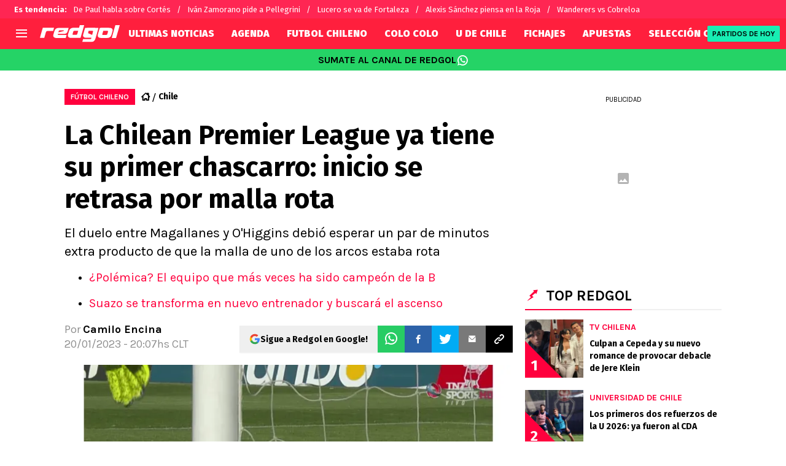

--- FILE ---
content_type: text/javascript
request_url: https://statics.redgol.cl/_next/static/chunks/app/article/%5B...segments%5D/page-bedd2289262973e5.js
body_size: 39432
content:
!function(){try{var e="undefined"!=typeof window?window:"undefined"!=typeof global?global:"undefined"!=typeof self?self:{},t=(new e.Error).stack;t&&(e._sentryDebugIds=e._sentryDebugIds||{},e._sentryDebugIds[t]="42599f38-aef9-4018-a63e-8a6eb85ac4b7",e._sentryDebugIdIdentifier="sentry-dbid-42599f38-aef9-4018-a63e-8a6eb85ac4b7")}catch(e){}}(),(self.webpackChunk_N_E=self.webpackChunk_N_E||[]).push([[1679],{31038:function(e,t,a){"use strict";a.r(t);var n,r=a(58872);function l(){return(l=Object.assign?Object.assign.bind():function(e){for(var t=1;t<arguments.length;t++){var a=arguments[t];for(var n in a)({}).hasOwnProperty.call(a,n)&&(e[n]=a[n])}return e}).apply(null,arguments)}t.default=function(e){return r.createElement("svg",l({xmlns:"http://www.w3.org/2000/svg",height:18,viewBox:"0 0 576 512"},e),n||(n=r.createElement("path",{d:"M420.55 301.93a24 24 0 1 1 24-24 24 24 0 0 1-24 24m-265.1 0a24 24 0 1 1 24-24 24 24 0 0 1-24 24m273.7-144.48 47.94-83a10 10 0 1 0-17.27-10l-48.54 84.07a301.25 301.25 0 0 0-246.56 0l-48.54-84.07a10 10 0 1 0-17.27 10l47.94 83C64.53 202.22 8.24 285.55 0 384h576c-8.24-98.45-64.54-181.78-146.85-226.55"})))}},88542:function(e,t,a){"use strict";a.r(t);var n,r=a(58872);function l(){return(l=Object.assign?Object.assign.bind():function(e){for(var t=1;t<arguments.length;t++){var a=arguments[t];for(var n in a)({}).hasOwnProperty.call(a,n)&&(e[n]=a[n])}return e}).apply(null,arguments)}t.default=function(e){return r.createElement("svg",l({xmlns:"http://www.w3.org/2000/svg",viewBox:"0 0 384 512"},e),n||(n=r.createElement("path",{d:"M192 384c-8.188 0-16.38-3.125-22.62-9.375l-160-160c-12.5-12.5-12.5-32.75 0-45.25s32.75-12.5 45.25 0L192 306.8l137.4-137.4c12.5-12.5 32.75-12.5 45.25 0s12.5 32.75 0 45.25l-160 160C208.4 380.9 200.2 384 192 384"})))}},57778:function(e,t,a){"use strict";a.r(t);var n,r=a(58872);function l(){return(l=Object.assign?Object.assign.bind():function(e){for(var t=1;t<arguments.length;t++){var a=arguments[t];for(var n in a)({}).hasOwnProperty.call(a,n)&&(e[n]=a[n])}return e}).apply(null,arguments)}t.default=function(e){return r.createElement("svg",l({xmlns:"http://www.w3.org/2000/svg",viewBox:"0 0 384 512"},e),n||(n=r.createElement("path",{d:"M352 352c-8.188 0-16.38-3.125-22.62-9.375L192 205.3 54.6 342.7c-12.5 12.5-32.75 12.5-45.25 0s-12.5-32.75 0-45.25l160-160c12.5-12.5 32.75-12.5 45.25 0l160 160c12.5 12.5 12.5 32.75 0 45.25-6.2 6.2-14.4 9.3-22.6 9.3"})))}},69801:function(e,t,a){"use strict";a.r(t);var n,r=a(58872);function l(){return(l=Object.assign?Object.assign.bind():function(e){for(var t=1;t<arguments.length;t++){var a=arguments[t];for(var n in a)({}).hasOwnProperty.call(a,n)&&(e[n]=a[n])}return e}).apply(null,arguments)}t.default=function(e){return r.createElement("svg",l({xmlns:"http://www.w3.org/2000/svg",height:18,viewBox:"0 0 384 512"},e),n||(n=r.createElement("path",{d:"M318.7 268.7c-.2-36.7 16.4-64.4 50-84.8-18.8-26.9-47.2-41.7-84.7-44.6-35.5-2.8-74.3 20.7-88.5 20.7-15 0-49.4-19.7-76.4-19.7C63.3 141.2 4 184.8 4 273.5q0 39.3 14.4 81.2c12.8 36.7 59 126.7 107.2 125.2 25.2-.6 43-17.9 75.8-17.9 31.8 0 48.3 17.9 76.4 17.9 48.6-.7 90.4-82.5 102.6-119.3-65.2-30.7-61.7-90-61.7-91.9m-56.6-164.2c27.3-32.4 24.8-61.9 24-72.5-24.1 1.4-52 16.4-67.9 34.9-17.5 19.8-27.8 44.3-25.6 71.9 26.1 2 49.9-11.4 69.5-34.3"})))}},4816:function(e,t,a){"use strict";a.r(t);var n,r=a(58872);function l(){return(l=Object.assign?Object.assign.bind():function(e){for(var t=1;t<arguments.length;t++){var a=arguments[t];for(var n in a)({}).hasOwnProperty.call(a,n)&&(e[n]=a[n])}return e}).apply(null,arguments)}t.default=function(e){return r.createElement("svg",l({xmlns:"http://www.w3.org/2000/svg",width:10,height:16,fill:"none"},e),n||(n=r.createElement("path",{fill:"#222",fillRule:"evenodd",d:"m9.883 8-7.974 8L0 14.085 6.065 8 0 1.915 1.91 0z",clipRule:"evenodd"})))}},58306:function(e,t,a){"use strict";a.r(t);var n,r=a(58872);function l(){return(l=Object.assign?Object.assign.bind():function(e){for(var t=1;t<arguments.length;t++){var a=arguments[t];for(var n in a)({}).hasOwnProperty.call(a,n)&&(e[n]=a[n])}return e}).apply(null,arguments)}t.default=function(e){return r.createElement("svg",l({xmlns:"http://www.w3.org/2000/svg",width:10,height:16,fill:"#fff",viewBox:"0 0 15 16"},e),n||(n=r.createElement("path",{fillRule:"evenodd",d:"m9.883 8-7.974 8L0 14.085 6.065 8 0 1.915 1.91 0z",clipRule:"evenodd"})))}},75383:function(e,t,a){"use strict";a.r(t);var n,r=a(58872);function l(){return(l=Object.assign?Object.assign.bind():function(e){for(var t=1;t<arguments.length;t++){var a=arguments[t];for(var n in a)({}).hasOwnProperty.call(a,n)&&(e[n]=a[n])}return e}).apply(null,arguments)}t.default=function(e){return r.createElement("svg",l({xmlns:"http://www.w3.org/2000/svg",width:26,height:21,fill:"none"},e),n||(n=r.createElement("path",{stroke:"#fff",strokeLinecap:"round",strokeLinejoin:"round",strokeWidth:2,d:"m0 10.42 10.515 10.35c.161.16.377.23.574.23s.413-.07.574-.23a.78.78 0 0 0 0-1.13l-8.595-8.46h22.16a.76.76 0 1 0 0-1.519H3.068l8.416-8.301a.78.78 0 0 0 0-1.13.81.81 0 0 0-1.149 0L0 10.403z"})))}},18417:function(e,t,a){"use strict";a.r(t);var n,r,l=a(58872);function i(){return(i=Object.assign?Object.assign.bind():function(e){for(var t=1;t<arguments.length;t++){var a=arguments[t];for(var n in a)({}).hasOwnProperty.call(a,n)&&(e[n]=a[n])}return e}).apply(null,arguments)}t.default=function(e){return l.createElement("svg",i({xmlns:"http://www.w3.org/2000/svg",fill:"none",viewBox:"0 0 26 21"},e),n||(n=l.createElement("g",{clipPath:"url(#arrow_right_button_svg__a)"},l.createElement("path",{fill:"#fff",d:"M26 10.42 15.485 20.77a.82.82 0 0 1-.574.23.82.82 0 0 1-.574-.23.78.78 0 0 1 0-1.13l8.595-8.46H.772a.76.76 0 1 1 0-1.519h22.16L14.516 1.36a.78.78 0 0 1 0-1.13.81.81 0 0 1 1.149 0L26 10.403z"}))),r||(r=l.createElement("defs",null,l.createElement("clipPath",{id:"arrow_right_button_svg__a"},l.createElement("path",{fill:"#fff",d:"M0 0h26v21H0z"})))))}},47199:function(e,t,a){"use strict";a.r(t);var n,r,l=a(58872);function i(){return(i=Object.assign?Object.assign.bind():function(e){for(var t=1;t<arguments.length;t++){var a=arguments[t];for(var n in a)({}).hasOwnProperty.call(a,n)&&(e[n]=a[n])}return e}).apply(null,arguments)}t.default=function(e){return l.createElement("svg",i({xmlns:"http://www.w3.org/2000/svg",width:11.141,height:11.141},e),n||(n=l.createElement("path",{d:"M0 5.572a5.571 5.571 0 1 1 5.486 5.57A5.587 5.587 0 0 1 0 5.572m8.987-1.921c0-.164-.013-.33 0-.493a.72.72 0 0 0-.24-.62 5.4 5.4 0 0 0-1.177-.885.92.92 0 0 0-.857-.06 2.18 2.18 0 0 1-2.289.008 1 1 0 0 1-.121-.046.61.61 0 0 0-.593.031 5.2 5.2 0 0 0-1.263.9.83.83 0 0 0-.3.728c.027.239-.007.485.015.725a1.16 1.16 0 0 1-.306.948c-.209.229-.379.494-.565.743a.36.36 0 0 0-.1.256 4.46 4.46 0 0 0 .6 1.938.48.48 0 0 0 .3.224c.34.1.675.216 1.018.3a.91.91 0 0 1 .584.429c.187.3.406.58.6.874a.48.48 0 0 0 .311.21 4.3 4.3 0 0 0 1.9.005.5.5 0 0 0 .334-.221c.209-.307.437-.6.638-.915a.82.82 0 0 1 .505-.369c.342-.093.677-.212 1.019-.3a.59.59 0 0 0 .388-.31 5.2 5.2 0 0 0 .441-1.1 1.23 1.23 0 0 0-.282-1.416c-.026-.022-.04-.057-.064-.081a1.56 1.56 0 0 1-.496-1.503"})),r||(r=l.createElement("path",{d:"M5.572 6.969c-.3 0-.6-.006-.9 0a.255.255 0 0 1-.292-.206 106 106 0 0 0-.562-1.734.23.23 0 0 1 .089-.3q.762-.541 1.514-1.1a.217.217 0 0 1 .3 0q.762.562 1.531 1.114a.2.2 0 0 1 .082.264q-.293.888-.579 1.778a.23.23 0 0 1-.257.187c-.31-.008-.618-.003-.926-.003"})))}},89444:function(e,t,a){"use strict";a.r(t);var n,r=a(58872);function l(){return(l=Object.assign?Object.assign.bind():function(e){for(var t=1;t<arguments.length;t++){var a=arguments[t];for(var n in a)({}).hasOwnProperty.call(a,n)&&(e[n]=a[n])}return e}).apply(null,arguments)}t.default=function(e){return r.createElement("svg",l({xmlns:"http://www.w3.org/2000/svg",width:16,height:16,fill:"currentColor",className:"chat-left_svg__bi chat-left_svg__bi-chat-left"},e),n||(n=r.createElement("path",{d:"M14 1a1 1 0 0 1 1 1v8a1 1 0 0 1-1 1H4.414A2 2 0 0 0 3 11.586l-2 2V2a1 1 0 0 1 1-1zM2 0a2 2 0 0 0-2 2v12.793a.5.5 0 0 0 .854.353l2.853-2.853A1 1 0 0 1 4.414 12H14a2 2 0 0 0 2-2V2a2 2 0 0 0-2-2z"})))}},84425:function(e,t,a){"use strict";a.r(t);var n,r=a(58872);function l(){return(l=Object.assign?Object.assign.bind():function(e){for(var t=1;t<arguments.length;t++){var a=arguments[t];for(var n in a)({}).hasOwnProperty.call(a,n)&&(e[n]=a[n])}return e}).apply(null,arguments)}t.default=function(e){return r.createElement("svg",l({xmlns:"http://www.w3.org/2000/svg",width:10,height:16,fill:"none"},e),n||(n=r.createElement("path",{fill:"#000",d:"m0 8 8-8 1.867 1.867L3.733 8l6.134 6.133L8 16z"})))}},78147:function(e,t,a){"use strict";a.r(t);var n,r=a(58872);function l(){return(l=Object.assign?Object.assign.bind():function(e){for(var t=1;t<arguments.length;t++){var a=arguments[t];for(var n in a)({}).hasOwnProperty.call(a,n)&&(e[n]=a[n])}return e}).apply(null,arguments)}t.default=function(e){return r.createElement("svg",l({xmlns:"http://www.w3.org/2000/svg",width:10,height:16,fill:"none"},e),n||(n=r.createElement("path",{fill:"#000",d:"m9.867 8-8 8L0 14.133 6.133 8 0 1.867 1.867 0z"})))}},15646:function(e,t,a){"use strict";a.r(t);var n,r=a(58872);function l(){return(l=Object.assign?Object.assign.bind():function(e){for(var t=1;t<arguments.length;t++){var a=arguments[t];for(var n in a)({}).hasOwnProperty.call(a,n)&&(e[n]=a[n])}return e}).apply(null,arguments)}t.default=function(e){return r.createElement("svg",l({xmlns:"http://www.w3.org/2000/svg",width:10,height:16,fill:"none"},e),n||(n=r.createElement("path",{fill:"#fff",d:"m9.867 8-8 8L0 14.133 6.133 8 0 1.867 1.867 0z"})))}},81691:function(e,t,a){"use strict";a.r(t);var n,r=a(58872);function l(){return(l=Object.assign?Object.assign.bind():function(e){for(var t=1;t<arguments.length;t++){var a=arguments[t];for(var n in a)({}).hasOwnProperty.call(a,n)&&(e[n]=a[n])}return e}).apply(null,arguments)}t.default=function(e){return r.createElement("svg",l({xmlns:"http://www.w3.org/2000/svg",width:20,height:20,viewBox:"0 0 512 512"},e),n||(n=r.createElement("path",{d:"M256 32C114.6 32 0 125.1 0 240c0 47.6 19.9 91.2 52.9 126.3C38 405.7 7 439.1 6.5 439.5c-6.6 7-8.4 17.2-4.6 26S14.4 480 24 480c61.5 0 110-25.7 139.1-46.3C192 442.8 223.2 448 256 448c141.4 0 256-93.1 256-208S397.4 32 256 32m0 368c-26.7 0-53.1-4.1-78.4-12.1l-22.7-7.2-19.5 13.8c-14.3 10.1-33.9 21.4-57.5 29 7.3-12.1 14.4-25.7 19.9-40.2l10.6-28.1-20.6-21.8C69.7 314.1 48 282.2 48 240c0-88.2 93.3-160 208-160s208 71.8 208 160-93.3 160-208 160"})))}},47271:function(e,t,a){"use strict";a.r(t);var n,r,l=a(58872);function i(){return(i=Object.assign?Object.assign.bind():function(e){for(var t=1;t<arguments.length;t++){var a=arguments[t];for(var n in a)({}).hasOwnProperty.call(a,n)&&(e[n]=a[n])}return e}).apply(null,arguments)}t.default=function(e){return l.createElement("svg",i({xmlns:"http://www.w3.org/2000/svg",width:11,height:11,fill:"none"},e),n||(n=l.createElement("g",{fill:"#fff",clipPath:"url(#comments-fansites_svg__a)"},l.createElement("path",{d:"M.252 11a.3.3 0 0 1-.108-.024.26.26 0 0 1-.144-.23V1.948C0 .874.867 0 1.93 0h7.14C10.132 0 11 .874 11 1.948v4.719a1.94 1.94 0 0 1-1.93 1.948H3.194L.413 10.942a.25.25 0 0 1-.16.058zM1.93.508c-.788 0-1.428.645-1.428 1.44v8.257l2.44-2.04a.25.25 0 0 1 .16-.058h5.965c.787 0 1.427-.646 1.427-1.44V1.948c0-.795-.64-1.44-1.427-1.44z"}),l.createElement("path",{d:"M8.715 3.326h-6.43a.17.17 0 0 1-.168-.17c0-.093.075-.169.168-.169h6.43c.093 0 .167.076.167.17s-.074.169-.167.169M8.715 4.598h-6.43a.17.17 0 0 1-.168-.169c0-.094.075-.17.168-.17h6.43c.093 0 .167.076.167.17s-.074.17-.167.17M8.715 5.87h-6.43a.17.17 0 0 1-.168-.17c0-.094.075-.169.168-.169h6.43c.093 0 .167.075.167.17 0 .094-.074.169-.167.169"}))),r||(r=l.createElement("defs",null,l.createElement("clipPath",{id:"comments-fansites_svg__a"},l.createElement("path",{fill:"#fff",d:"M0 0h11v11H0z"})))))}},26523:function(e,t,a){"use strict";a.r(t);var n,r,l=a(58872);function i(){return(i=Object.assign?Object.assign.bind():function(e){for(var t=1;t<arguments.length;t++){var a=arguments[t];for(var n in a)({}).hasOwnProperty.call(a,n)&&(e[n]=a[n])}return e}).apply(null,arguments)}t.default=function(e){return l.createElement("svg",i({xmlns:"http://www.w3.org/2000/svg",width:20,height:15,"data-name":"Layer 1",viewBox:"0 0 24 24"},e),n||(n=l.createElement("path",{d:"M9.878 12.546a3.007 3.007 0 0 0 4.244 0l9.659-9.66A3 3 0 0 0 21 1H3A3 3 0 0 0 .219 2.886Z"})),r||(r=l.createElement("path",{d:"M15.536 13.96a5.007 5.007 0 0 1-7.072 0L0 5.5V23h24V5.5Z"})))}},47065:function(e,t,a){"use strict";a.r(t);var n,r=a(58872);function l(){return(l=Object.assign?Object.assign.bind():function(e){for(var t=1;t<arguments.length;t++){var a=arguments[t];for(var n in a)({}).hasOwnProperty.call(a,n)&&(e[n]=a[n])}return e}).apply(null,arguments)}t.default=function(e){return r.createElement("svg",l({xmlns:"http://www.w3.org/2000/svg",width:18,height:18.002},e),n||(n=r.createElement("path",{d:"m6.594 14.284-.909.906a2.035 2.035 0 0 1-2.861 0 1.984 1.984 0 0 1 0-2.815l3.351-3.328c.7-.689 2-1.7 2.956-.757a1.117 1.117 0 0 0 1.575-1.583c-1.621-1.606-4.014-1.309-6.1.757l-3.35 3.328a4.194 4.194 0 0 0-.008 5.977 4.27 4.27 0 0 0 6 0l.913-.906a1.114 1.114 0 1 0-1.571-1.579ZM16.752 1.36a3.984 3.984 0 0 0-5.783-.221L9.835 2.265a1.116 1.116 0 0 0 1.575 1.582l1.134-1.126a1.81 1.81 0 0 1 2.64.221 1.975 1.975 0 0 1 0 2.815l-3.576 3.55c-1.636 1.625-2.4.86-2.732.536A1.117 1.117 0 0 0 7.3 11.427a3.52 3.52 0 0 0 2.507 1.115 4.92 4.92 0 0 0 3.367-1.651l3.576-3.55a4.207 4.207 0 0 0 0-5.981Z",className:"enlace_svg__a"})))}},98246:function(e,t,a){"use strict";a.r(t);var n,r=a(58872);function l(){return(l=Object.assign?Object.assign.bind():function(e){for(var t=1;t<arguments.length;t++){var a=arguments[t];for(var n in a)({}).hasOwnProperty.call(a,n)&&(e[n]=a[n])}return e}).apply(null,arguments)}t.default=function(e){return r.createElement("svg",l({xmlns:"http://www.w3.org/2000/svg",viewBox:"0 0 256 512"},e),n||(n=r.createElement("path",{d:"M192 448c-8.188 0-16.38-3.125-22.62-9.375l-160-160c-12.5-12.5-12.5-32.75 0-45.25l160-160c12.5-12.5 32.75-12.5 45.25 0s12.5 32.75 0 45.25L77.25 256l137.4 137.4c12.5 12.5 12.5 32.75 0 45.25C208.4 444.9 200.2 448 192 448"})))}},14700:function(e,t,a){"use strict";a.r(t);var n,r=a(58872);function l(){return(l=Object.assign?Object.assign.bind():function(e){for(var t=1;t<arguments.length;t++){var a=arguments[t];for(var n in a)({}).hasOwnProperty.call(a,n)&&(e[n]=a[n])}return e}).apply(null,arguments)}t.default=function(e){return r.createElement("svg",l({xmlns:"http://www.w3.org/2000/svg",viewBox:"0 0 256 512"},e),n||(n=r.createElement("path",{d:"M64 448c-8.188 0-16.38-3.125-22.62-9.375-12.5-12.5-12.5-32.75 0-45.25L178.8 256 41.38 118.6c-12.5-12.5-12.5-32.75 0-45.25s32.75-12.5 45.25 0l160 160c12.5 12.5 12.5 32.75 0 45.25l-160 160C80.38 444.9 72.19 448 64 448"})))}},22308:function(e,t,a){"use strict";a.r(t);var n,r=a(58872);function l(){return(l=Object.assign?Object.assign.bind():function(e){for(var t=1;t<arguments.length;t++){var a=arguments[t];for(var n in a)({}).hasOwnProperty.call(a,n)&&(e[n]=a[n])}return e}).apply(null,arguments)}t.default=function(e){return r.createElement("svg",l({xmlns:"http://www.w3.org/2000/svg",viewBox:"0 0 198 448"},e),n||(n=r.createElement("path",{d:"M43.296 104.372v45.879H0v74.322h43.296V448h69.491V223.656h69.923l12.122-74.323h-82.045v-37.16c0-19.499 6.061-37.85 32.256-37.85h52.604V0h-74.47c-62.779 0-79.88 43.813-79.88 104.372"})))}},98237:function(e,t,a){"use strict";a.r(t);var n,r=a(58872);function l(){return(l=Object.assign?Object.assign.bind():function(e){for(var t=1;t<arguments.length;t++){var a=arguments[t];for(var n in a)({}).hasOwnProperty.call(a,n)&&(e[n]=a[n])}return e}).apply(null,arguments)}t.default=function(e){return r.createElement("svg",l({xmlns:"http://www.w3.org/2000/svg",width:9.4,height:18},e),n||(n=r.createElement("path",{d:"M6.1 18V9.8h2.8l.4-3.2H6.1v-2c0-.9.3-1.6 1.6-1.6h1.7V.1C9 .1 8 0 6.9 0a3.86 3.86 0 0 0-4.1 4.2v2.4H0v3.2h2.8V18Z",className:"facebook_svg__a"})))}},49877:function(e,t,a){"use strict";a.r(t);var n,r,l,i,c,o=a(58872);function s(){return(s=Object.assign?Object.assign.bind():function(e){for(var t=1;t<arguments.length;t++){var a=arguments[t];for(var n in a)({}).hasOwnProperty.call(a,n)&&(e[n]=a[n])}return e}).apply(null,arguments)}t.default=function(e){return o.createElement("svg",s({xmlns:"http://www.w3.org/2000/svg",width:124,height:27,fill:"none"},e),n||(n=o.createElement("path",{fill:"#fff",d:"M37.448 8.804v3.658h4.65v1.736h-4.65v5.58h-2.046V6.944h7.068v1.86zM52.824 10.354v9.424H50.84v-1.364c-.496.868-1.488 1.55-2.976 1.55-1.922 0-3.596-1.24-3.596-4.03v-5.518h1.984v5.208c0 1.674.93 2.542 2.294 2.542s2.294-.93 2.294-2.542v-5.208h1.984zM55.056 10.354V7.936h1.984v2.418h1.922v1.612H57.04v5.146c0 .558.31.93 1.054.93.248 0 .496-.062.868-.186v1.55c-.372.31-.93.372-1.488.372-1.426 0-2.418-.682-2.418-2.356v-7.068M70.99 15.066c0 3.224-2.356 4.898-4.526 4.898-1.736 0-2.914-.93-3.224-1.674h-.062v1.488h-1.984V6.944h1.984v4.96h.062c.372-.744 1.55-1.674 3.224-1.674 2.232-.062 4.526 1.612 4.526 4.836m-1.922 0c0-2.046-1.488-3.1-2.976-3.1s-2.976 1.054-2.976 3.1 1.488 3.1 2.976 3.1 2.976-1.054 2.976-3.1M72.168 15.066c0-3.162 2.48-4.898 4.898-4.898s4.898 1.736 4.898 4.898-2.48 4.898-4.898 4.898-4.898-1.736-4.898-4.898m7.812 0c0-1.922-1.364-3.038-2.914-3.038s-2.976 1.116-2.976 3.038 1.426 3.038 2.976 3.038 2.914-1.116 2.914-3.038M83.452 6.944h1.984v12.834h-1.984zM87.172 16.802l1.674-.744c.372 1.178 1.302 2.046 2.728 2.046 1.178 0 2.17-.62 2.17-1.922 0-1.116-.744-1.612-2.108-2.17l-.806-.31c-1.798-.744-3.1-1.736-3.1-3.534 0-2.108 1.736-3.348 3.844-3.348 2.17 0 3.472 1.302 4.03 2.666l-1.55.806c-.496-1.054-1.302-1.674-2.418-1.674-1.054 0-1.86.558-1.86 1.55 0 .806.496 1.364 1.922 1.922l.868.372c2.17.868 3.41 1.86 3.41 3.72 0 2.48-2.108 3.782-4.278 3.782-2.294 0-4.03-1.302-4.526-3.162M101.742 10.354V7.936h1.984v2.418h1.922v1.612h-1.922v5.146c0 .558.31.93 1.054.93.248 0 .496-.062.868-.186v1.55c-.372.31-.93.372-1.488.372-1.426 0-2.418-.682-2.418-2.356v-7.068M116.064 15.81h-7.378c.31 1.612 1.612 2.48 3.224 2.48.992 0 1.922-.31 2.604-.992l.93.992c-.806.992-2.17 1.674-3.782 1.674-2.542 0-4.836-1.736-4.836-4.898s2.356-4.898 4.712-4.898 4.96 1.736 4.526 5.642m-7.378-1.426h5.642c-.124-1.612-1.426-2.48-2.728-2.48-1.364 0-2.604.806-2.914 2.48M116.87 17.36l1.612-.434c.186.806.806 1.426 1.798 1.426.744 0 1.488-.372 1.488-1.24 0-.62-.372-.93-1.302-1.302l-.992-.372c-1.55-.62-2.232-1.55-2.232-2.666 0-1.612 1.364-2.604 3.1-2.604 1.612 0 2.79.868 3.1 2.232l-1.55.434c-.248-.744-.806-1.054-1.426-1.054-.744 0-1.24.372-1.24.992 0 .496.31.93 1.178 1.24l.93.372c1.302.496 2.48 1.178 2.48 2.79 0 1.86-1.612 2.79-3.41 2.79-1.984 0-3.286-.93-3.534-2.604M97.526 10.354h1.984v9.424h-1.984zM98.518 8.928a1.178 1.178 0 1 0 0-2.356 1.178 1.178 0 0 0 0 2.356M18.972 5.27a1.488 1.488 0 1 0 0-2.976 1.488 1.488 0 0 0 0 2.976"})),r||(r=o.createElement("path",{fill:"#7AD603",d:"M23.002 22.072a1.488 1.488 0 1 0 0-2.976 1.488 1.488 0 0 0 0 2.976"})),l||(l=o.createElement("path",{fill:"#fff",d:"M8.246 14.198H5.704c0-4.34 3.534-7.936 7.936-7.936v2.542c-3.038 0-5.394 2.418-5.394 5.394"})),i||(i=o.createElement("path",{fill:"#fff",d:"M27.218 7.998 25.42 6.2a5.35 5.35 0 0 1-3.782 1.55 5.35 5.35 0 0 1-3.782-1.55h-2.542c0 8.246-6.696 15.004-15.004 15.004v2.542c8.618 0 15.872-6.262 17.298-14.508a7.75 7.75 0 0 0 4.03 1.116c2.108 0 4.092-.868 5.58-2.356"})),c||(c=o.createElement("path",{fill:"#fff",d:"M13.578 22.072V19.53a5.4 5.4 0 0 0 5.394-5.394h2.542a7.91 7.91 0 0 1-7.936 7.936"})))}},35054:function(e,t,a){"use strict";a.r(t);var n,r,l,i,c,o=a(58872);function s(){return(s=Object.assign?Object.assign.bind():function(e){for(var t=1;t<arguments.length;t++){var a=arguments[t];for(var n in a)({}).hasOwnProperty.call(a,n)&&(e[n]=a[n])}return e}).apply(null,arguments)}t.default=function(e){return o.createElement("svg",s({xmlns:"http://www.w3.org/2000/svg",width:119,height:25,fill:"none"},e),n||(n=o.createElement("path",{fill:"#333",d:"M35.938 8.45v3.51h4.463v1.666h-4.463v5.355h-1.963V6.664h6.783V8.45zM50.694 9.937v9.044H48.79v-1.31c-.476.834-1.428 1.488-2.856 1.488-1.844 0-3.45-1.19-3.45-3.867V9.996h1.903v4.998c0 1.607.893 2.44 2.202 2.44s2.201-.893 2.201-2.44V9.996h1.904zM52.836 9.936v-2.32h1.904v2.32h1.844v1.547H54.74v4.939c0 .535.297.892 1.011.892.238 0 .476-.059.833-.178v1.488c-.357.297-.892.357-1.428.357-1.368 0-2.32-.655-2.32-2.262V9.937M68.128 14.459c0 3.094-2.261 4.7-4.344 4.7-1.666 0-2.796-.892-3.094-1.606h-.06v1.428h-1.903V6.664h1.904v4.76h.06c.356-.714 1.487-1.606 3.093-1.606 2.142-.06 4.344 1.547 4.344 4.64m-1.845 0c0-1.964-1.428-2.975-2.856-2.975s-2.856 1.011-2.856 2.975c0 1.963 1.428 2.975 2.856 2.975s2.856-1.012 2.856-2.975M69.258 14.459c0-3.035 2.38-4.7 4.7-4.7s4.7 1.665 4.7 4.7c0 3.034-2.38 4.7-4.7 4.7s-4.7-1.666-4.7-4.7m7.497 0c0-1.845-1.31-2.916-2.797-2.916s-2.856 1.071-2.856 2.916 1.369 2.915 2.856 2.915c1.488 0 2.797-1.07 2.797-2.915M80.087 6.664h1.904v12.317h-1.904zM83.657 16.125l1.607-.714c.357 1.13 1.25 1.963 2.618 1.963 1.13 0 2.082-.595 2.082-1.844 0-1.071-.714-1.547-2.023-2.083l-.773-.297c-1.726-.715-2.975-1.667-2.975-3.392 0-2.023 1.666-3.213 3.689-3.213 2.082 0 3.332 1.25 3.867 2.559l-1.487.773c-.476-1.011-1.25-1.606-2.32-1.606-1.012 0-1.786.535-1.786 1.487 0 .774.476 1.309 1.845 1.845l.833.357c2.082.832 3.272 1.784 3.272 3.57 0 2.38-2.023 3.629-4.105 3.629-2.202 0-3.868-1.25-4.344-3.034M97.64 9.936v-2.32h1.904v2.32h1.844v1.547h-1.844v4.939c0 .535.297.892 1.011.892.238 0 .476-.059.833-.178v1.488c-.357.297-.892.357-1.428.357-1.368 0-2.32-.655-2.32-2.262V9.937M111.384 15.173h-7.08c.297 1.547 1.547 2.38 3.094 2.38.952 0 1.844-.298 2.499-.952l.892.952c-.773.952-2.082 1.606-3.629 1.606-2.44 0-4.641-1.666-4.641-4.7s2.261-4.7 4.522-4.7 4.76 1.665 4.343 5.414m-7.08-1.369h5.414c-.119-1.547-1.368-2.38-2.618-2.38-1.309 0-2.499.774-2.796 2.38M112.157 16.66l1.547-.416c.179.773.774 1.368 1.726 1.368.714 0 1.428-.357 1.428-1.19 0-.595-.357-.892-1.25-1.25l-.952-.356c-1.487-.595-2.142-1.488-2.142-2.559 0-1.547 1.309-2.499 2.975-2.499 1.547 0 2.678.833 2.975 2.142l-1.487.417c-.238-.714-.774-1.012-1.369-1.012-.714 0-1.19.357-1.19.952 0 .476.298.893 1.131 1.19l.892.357c1.25.476 2.38 1.13 2.38 2.678 0 1.785-1.547 2.677-3.272 2.677-1.904 0-3.154-.892-3.392-2.499M93.594 9.937h1.904v9.044h-1.904zM94.546 8.568a1.13 1.13 0 1 0 0-2.26 1.13 1.13 0 0 0 0 2.26M18.207 5.058a1.428 1.428 0 1 0 0-2.856 1.428 1.428 0 0 0 0 2.856"})),r||(r=o.createElement("path",{fill:"#7AD603",d:"M22.075 21.182a1.428 1.428 0 1 0 0-2.856 1.428 1.428 0 0 0 0 2.856"})),l||(l=o.createElement("path",{fill:"#333",d:"M7.914 13.626h-2.44c0-4.165 3.392-7.616 7.617-7.616v2.439a5.14 5.14 0 0 0-5.177 5.177"})),i||(i=o.createElement("path",{fill:"#333",d:"M26.12 7.676 24.396 5.95a5.13 5.13 0 0 1-3.63 1.488 5.13 5.13 0 0 1-3.629-1.488h-2.44c0 7.914-6.425 14.4-14.398 14.4v2.439c8.27 0 15.232-6.01 16.6-13.923a7.43 7.43 0 0 0 3.868 1.07c2.023 0 3.927-.832 5.355-2.26"})),c||(c=o.createElement("path",{fill:"#333",d:"M13.031 21.182v-2.44a5.18 5.18 0 0 0 5.177-5.176h2.44a7.593 7.593 0 0 1-7.617 7.616"})))}},83797:function(e,t,a){"use strict";a.r(t);var n,r=a(58872);function l(){return(l=Object.assign?Object.assign.bind():function(e){for(var t=1;t<arguments.length;t++){var a=arguments[t];for(var n in a)({}).hasOwnProperty.call(a,n)&&(e[n]=a[n])}return e}).apply(null,arguments)}t.default=function(e){return r.createElement("svg",l({xmlns:"http://www.w3.org/2000/svg",width:25,height:25,viewBox:"0 0 50 50"},e),n||(n=r.createElement("path",{d:"M17.188 10.938C9.421 10.938 3.124 17.233 3.124 25s6.297 14.063 14.063 14.063c7.765 0 14.062-6.297 14.062-14.063 0-.965-.105-1.906-.29-2.813l-.077-.312H17.188v4.688h9.375c-.747 4.433-4.731 7.812-9.375 7.812A9.37 9.37 0 0 1 7.813 25a9.37 9.37 0 0 1 9.375-9.375 9.33 9.33 0 0 1 6.125 2.29l3.359-3.29a14 14 0 0 0-9.485-3.688Zm21.875 6.25v4.687h-4.688V25h4.688v4.688h3.124V25h4.688v-3.125h-4.688v-4.688Z"})))}},4268:function(e,t,a){"use strict";a.r(t);var n,r=a(58872);function l(){return(l=Object.assign?Object.assign.bind():function(e){for(var t=1;t<arguments.length;t++){var a=arguments[t];for(var n in a)({}).hasOwnProperty.call(a,n)&&(e[n]=a[n])}return e}).apply(null,arguments)}t.default=function(e){return r.createElement("svg",l({xmlns:"http://www.w3.org/2000/svg",width:15,height:15,fill:"none"},e),n||(n=r.createElement("path",{fill:"#000",stroke:"#000",strokeWidth:.8,d:"M12.448 13.875H9.082a.337.337 0 0 1-.337-.336v-2.217h-2.49v2.2a.337.337 0 0 1-.337.336H2.552a.337.337 0 0 1-.336-.336V8.147H.936a.38.38 0 0 1-.32-.202.34.34 0 0 1 .085-.37l6.563-6.35a.326.326 0 0 1 .472 0L9.89 3.31v-1.16c0-.184.151-.335.336-.335h1.902c.185 0 .336.15.336.336v3.662L14.3 7.576c.1.1.135.235.084.37-.05.134-.168.2-.32.2h-1.279v5.393a.337.337 0 0 1-.336.336Zm-3.03-.672h2.693V7.811c0-.185.152-.336.337-.336h.79L11.91 6.18a.33.33 0 0 1-.1-.235V2.47h-1.23v1.63a.33.33 0 0 1-.201.302.34.34 0 0 1-.37-.067L7.5 1.93 1.761 7.475h.791c.185 0 .337.151.337.336v5.392h2.693v-2.217c0-.185.151-.336.336-.336h3.164c.185 0 .336.15.336.336z"})))}},91387:function(e,t,a){"use strict";a.r(t);var n,r=a(58872);function l(){return(l=Object.assign?Object.assign.bind():function(e){for(var t=1;t<arguments.length;t++){var a=arguments[t];for(var n in a)({}).hasOwnProperty.call(a,n)&&(e[n]=a[n])}return e}).apply(null,arguments)}t.default=function(e){return r.createElement("svg",l({xmlns:"http://www.w3.org/2000/svg",height:18,viewBox:"0 0 448 512"},e),n||(n=r.createElement("path",{d:"M416 32H31.9C14.3 32 0 46.5 0 64.3v383.4C0 465.5 14.3 480 31.9 480H416c17.6 0 32-14.5 32-32.3V64.3c0-17.8-14.4-32.3-32-32.3M135.4 416H69V202.2h66.5V416zm-33.2-243c-21.3 0-38.5-17.3-38.5-38.5S80.9 96 102.2 96c21.2 0 38.5 17.3 38.5 38.5 0 21.3-17.2 38.5-38.5 38.5m282.1 243h-66.4V312c0-24.8-.5-56.7-34.5-56.7-34.6 0-39.9 27-39.9 54.9V416h-66.4V202.2h63.7v29.2h.9c8.9-16.8 30.6-34.5 62.9-34.5 67.2 0 79.7 44.3 79.7 101.9z"})))}},95820:function(e,t,a){"use strict";a.r(t);var n,r,l,i=a(58872);function c(){return(c=Object.assign?Object.assign.bind():function(e){for(var t=1;t<arguments.length;t++){var a=arguments[t];for(var n in a)({}).hasOwnProperty.call(a,n)&&(e[n]=a[n])}return e}).apply(null,arguments)}t.default=function(e){return i.createElement("svg",c({xmlns:"http://www.w3.org/2000/svg",width:260,height:135.87},e),n||(n=i.createElement("defs",null,i.createElement("style",null,".logo-404_svg__a{fill:#1a1818}"))),r||(r=i.createElement("path",{d:"M88.923 87.619v21.693H76.148v24.265H54.042l-9.5-8.357v-15.908H9.826L0 100.796 45.854 2.129h21.781l8.515 9.321v66.848h4.258Zm-37.829 7.07h-40.94l41.1-89.667h-3.6L4.748 97.903h42.907v24.426h3.439Zm6.714-3.374h19.651V87.94H57.808V5.022h-2.46L15.226 91.315h39.3v31.014h3.276ZM20.47 87.94l34.062-73.116V87.94Zm30.788-56.724L25.384 84.727h25.874Zm-20.47 50.136 16.868-35.513v35.513Zm46.672 0H64.686V5.022h-3.275v79.865h16.048ZM64.686 97.904H77.46V94.69H61.411v27.64h3.275Zm39.171 23.173a44.2 44.2 0 0 1-10.236-12.7 34.5 34.5 0 0 1-4.012-16.723V36.015a36.5 36.5 0 0 1 2.866-14.552 33.5 33.5 0 0 1 7.942-11.416 37 37 0 0 1 11.791-7.4 38.9 38.9 0 0 1 14.411-2.653 41.3 41.3 0 0 1 33.244 16.24 68.5 68.5 0 0 1 9.089 14.07 34 34 0 0 1 3.193 14.552v55.639a34.96 34.96 0 0 1-10.644 25.486 34.1 34.1 0 0 1-11.627 7.316 39.5 39.5 0 0 1-14.248 2.573 34.3 34.3 0 0 1-15.148-3.538 86.5 86.5 0 0 1-16.621-11.255m56.826-85.062a32.6 32.6 0 0 0-2.7-13.346 32.1 32.1 0 0 0-7.286-10.451 32.8 32.8 0 0 0-10.808-6.753 37.7 37.7 0 0 0-26.53 0 32.7 32.7 0 0 0-10.808 6.753 32.1 32.1 0 0 0-7.287 10.451 32.6 32.6 0 0 0-2.7 13.346v55.634a32.1 32.1 0 0 0 2.7 13.265 33.2 33.2 0 0 0 7.287 10.452 32 32 0 0 0 10.808 6.833 37.67 37.67 0 0 0 26.53 0 32.1 32.1 0 0 0 10.808-6.833 33.3 33.3 0 0 0 7.283-10.451 32.1 32.1 0 0 0 2.7-13.265Zm-3.439 55.634a27.54 27.54 0 0 1-2.62 12.059 29.8 29.8 0 0 1-6.879 9.326 30.6 30.6 0 0 1-9.743 5.949 31.98 31.98 0 0 1-32.589-5.949 29.2 29.2 0 0 1-6.96-9.326 27.5 27.5 0 0 1-2.62-12.059V36.015a27.9 27.9 0 0 1 2.62-12.22 29.2 29.2 0 0 1 6.96-9.326 32 32 0 0 1 32.589-5.949 30.6 30.6 0 0 1 9.743 5.949 29.9 29.9 0 0 1 6.879 9.326 27.9 27.9 0 0 1 2.62 12.22Zm-3.44-55.634a24.8 24.8 0 0 0-2.292-10.773 26.7 26.7 0 0 0-6.059-8.28 27.954 27.954 0 0 0-37.665 0 26.6 26.6 0 0 0-6.059 8.28 24.76 24.76 0 0 0-2.293 10.773v55.634a24.4 24.4 0 0 0 2.293 10.612 26.6 26.6 0 0 0 6.059 8.281 27.954 27.954 0 0 0 37.665 0 26.7 26.7 0 0 0 6.059-8.281 24.4 24.4 0 0 0 2.292-10.612Zm-3.438 55.634a22.9 22.9 0 0 1-1.8 9.166 22.5 22.5 0 0 1-4.913 7.235 21.6 21.6 0 0 1-7.533 4.743 27.8 27.8 0 0 1-19.079 0 21.7 21.7 0 0 1-7.451-4.743 22.4 22.4 0 0 1-4.912-7.235 22.9 22.9 0 0 1-1.8-9.166V36.015a23.9 23.9 0 0 1 1.8-9.406 21.4 21.4 0 0 1 4.912-7.236 22.4 22.4 0 0 1 7.451-4.663 27.8 27.8 0 0 1 19.079 0 22.2 22.2 0 0 1 7.533 4.663 21.45 21.45 0 0 1 4.913 7.236 23.9 23.9 0 0 1 1.8 9.406Zm-3.272-55.634a19.2 19.2 0 0 0-1.72-8.2 18.9 18.9 0 0 0-4.5-6.191 20.1 20.1 0 0 0-6.469-3.859 22.8 22.8 0 0 0-15.557 0 20 20 0 0 0-6.469 3.859 17.9 17.9 0 0 0-4.422 6.191 20 20 0 0 0-1.637 8.2v55.634a19.45 19.45 0 0 0 1.637 8.12 18.05 18.05 0 0 0 4.422 6.111 20 20 0 0 0 6.469 3.859 22.82 22.82 0 0 0 15.557 0 20 20 0 0 0 6.469-3.859 19.1 19.1 0 0 0 4.5-6.111 18.7 18.7 0 0 0 1.72-8.12Zm-3.439 55.634q0 7.718-4.586 11.9t-12.445 4.181q-7.861 0-12.446-4.181t-4.585-11.9V36.015q0-7.718 4.585-12.059t12.446-4.341q7.859 0 12.445 4.341t4.586 12.059Zm-3.115-55.634q0-3.052-.737-4.019t-4.177-.965q-6.878 0-10.726 3.617t-3.849 10.211v55.636q0 2.574.983 3.457t4.585.885q6.386 0 10.154-3.538t3.766-9.647Z",className:"logo-404_svg__a"})),l||(l=i.createElement("path",{d:"M260 87.619v21.693h-12.774v24.265h-22.108l-9.5-8.357v-15.908h-34.716l-9.826-8.516L216.93 2.129h21.781l8.516 9.321v66.848h4.257Zm-37.83 7.07h-40.941l41.1-89.667h-3.6l-42.9 92.882h42.9v24.426h3.439Zm6.714-3.374h19.651V87.94h-19.65V5.022h-2.456l-40.122 86.293h39.3v31.014h3.275Zm-37.338-3.375 34.063-73.116V87.94Zm30.788-56.724-25.875 53.51h25.875Zm-20.475 50.135 16.867-35.513v35.513Zm46.672 0h-12.772V5.021h-3.275v79.865h16.048Zm-12.772 16.552h12.774v-3.214h-16.046v27.64h3.272Z",className:"logo-404_svg__a"})))}},62245:function(e,t,a){"use strict";a.r(t);var n,r=a(58872);function l(){return(l=Object.assign?Object.assign.bind():function(e){for(var t=1;t<arguments.length;t++){var a=arguments[t];for(var n in a)({}).hasOwnProperty.call(a,n)&&(e[n]=a[n])}return e}).apply(null,arguments)}t.default=function(e){return r.createElement("svg",l({xmlns:"http://www.w3.org/2000/svg",viewBox:"0 0 384 512"},e),n||(n=r.createElement("path",{d:"M204 6.5C101.4 6.5 0 74.9 0 185.6 0 256 39.6 296 63.6 296c9.9 0 15.6-27.6 15.6-35.4 0-9.3-23.7-29.1-23.7-67.8 0-80.4 61.2-137.4 140.4-137.4 68.1 0 118.5 38.7 118.5 109.8 0 53.1-21.3 152.7-90.3 152.7-24.9 0-46.2-18-46.2-43.8 0-37.8 26.4-74.4 26.4-113.4 0-66.2-93.9-54.2-93.9 25.8 0 16.8 2.1 35.4 9.6 50.7-13.8 59.4-42 147.9-42 209.1 0 18.9 2.7 37.5 4.5 56.4 3.4 3.8 1.7 3.4 6.9 1.5 50.4-69 48.6-82.5 71.4-172.8 12.3 23.4 44.1 36 69.3 36 106.2 0 153.9-103.5 153.9-196.8C384 71.3 298.2 6.5 204 6.5"})))}},83842:function(e,t,a){"use strict";a.r(t);var n,r=a(58872);function l(){return(l=Object.assign?Object.assign.bind():function(e){for(var t=1;t<arguments.length;t++){var a=arguments[t];for(var n in a)({}).hasOwnProperty.call(a,n)&&(e[n]=a[n])}return e}).apply(null,arguments)}t.default=function(e){return r.createElement("svg",l({xmlns:"http://www.w3.org/2000/svg",viewBox:"0 0 512 512"},e),n||(n=r.createElement("path",{d:"M448 192V77.25c0-8.49-3.37-16.62-9.37-22.63L393.37 9.37c-6-6-14.14-9.37-22.63-9.37H96C78.33 0 64 14.33 64 32v160c-35.35 0-64 28.65-64 64v112c0 8.84 7.16 16 16 16h48v96c0 17.67 14.33 32 32 32h320c17.67 0 32-14.33 32-32v-96h48c8.84 0 16-7.16 16-16V256c0-35.35-28.65-64-64-64m-64 256H128v-96h256zm0-224H128V64h192v48c0 8.84 7.16 16 16 16h48zm48 72c-13.25 0-24-10.75-24-24 0-13.26 10.75-24 24-24s24 10.74 24 24c0 13.25-10.75 24-24 24"})))}},19117:function(e,t,a){"use strict";a.r(t);var n,r=a(58872);function l(){return(l=Object.assign?Object.assign.bind():function(e){for(var t=1;t<arguments.length;t++){var a=arguments[t];for(var n in a)({}).hasOwnProperty.call(a,n)&&(e[n]=a[n])}return e}).apply(null,arguments)}t.default=function(e){return r.createElement("svg",l({xmlns:"http://www.w3.org/2000/svg",width:20,fill:"none",viewBox:"0 0 29 26"},e),n||(n=r.createElement("path",{fill:"#fff",d:"M18.187 3.714a3.019 3.019 0 1 0-.018-1.306 4.876 4.876 0 0 0-4.348 4.841v.016c-2.655.112-5.08.867-7.005 2.06a4.23 4.23 0 1 0-4.38 7.179c.14 4.911 5.491 8.861 12.074 8.861s11.941-3.954 12.074-8.87a4.231 4.231 0 0 0-1.814-8.051c-.97 0-1.863.327-2.576.876-1.942-1.202-4.393-1.957-7.075-2.058v-.011a3.575 3.575 0 0 1 3.068-3.534zM6.647 15.358c.07-1.535 1.09-2.712 2.274-2.712s2.09 1.244 2.02 2.778c-.071 1.534-.956 2.092-2.142 2.092s-2.223-.624-2.153-2.158M20.1 12.646c1.186 0 2.205 1.177 2.275 2.712.07 1.534-.968 2.158-2.153 2.158-1.184 0-2.07-.556-2.141-2.092-.071-1.534.833-2.778 2.02-2.778m-1.41 6.261a.335.335 0 0 1 .278.46 4.832 4.832 0 0 1-8.917 0 .335.335 0 0 1 .278-.46 42 42 0 0 1 4.18-.204c1.471 0 2.878.073 4.182.204"})))}},45296:function(e,t,a){"use strict";a.r(t);var n,r=a(58872);function l(){return(l=Object.assign?Object.assign.bind():function(e){for(var t=1;t<arguments.length;t++){var a=arguments[t];for(var n in a)({}).hasOwnProperty.call(a,n)&&(e[n]=a[n])}return e}).apply(null,arguments)}t.default=function(e){return r.createElement("svg",l({xmlns:"http://www.w3.org/2000/svg",style:{width:"100%",height:"100%"},viewBox:"0 0 24 24"},e),r.createElement("path",{d:"M0 0h24v24H0z",style:{fill:"none"}}),n||(n=r.createElement("path",{d:"M9.292 13.839a4.448 4.448 0 1 1 4.448-4.448 4.43 4.43 0 0 1-4.448 4.448m5.931 0h-.791l-.3-.3A6.52 6.52 0 0 0 15.615 8.3a6.4 6.4 0 0 0-5.532-5.235 6.455 6.455 0 0 0-1.977 12.752 6.52 6.52 0 0 0 5.239-1.483l.3.3v.791l4.152 4.152a1.049 1.049 0 0 0 1.483-1.483Z",className:"search_svg__b"})))}},81412:function(e,t,a){"use strict";a.r(t);var n,r=a(58872);function l(){return(l=Object.assign?Object.assign.bind():function(e){for(var t=1;t<arguments.length;t++){var a=arguments[t];for(var n in a)({}).hasOwnProperty.call(a,n)&&(e[n]=a[n])}return e}).apply(null,arguments)}t.default=function(e){return r.createElement("svg",l({xmlns:"http://www.w3.org/2000/svg",viewBox:"0 0 512 512"},e),n||(n=r.createElement("path",{d:"m503.7 226.2-176 151.1c-15.38 13.3-39.69 2.545-39.69-18.16V272.1C132.9 274.3 66.06 312.8 111.4 457.8c5.031 16.09-14.41 28.56-28.06 18.62C39.59 444.6 0 383.8 0 322.3 0 170.1 127.4 137.9 288 136V56.02c0-20.67 24.28-31.46 39.69-18.16l176 151.1c11.11 10.44 11.11 27.64.01 37.24"})))}},3843:function(e,t,a){"use strict";a.r(t);var n,r=a(58872);function l(){return(l=Object.assign?Object.assign.bind():function(e){for(var t=1;t<arguments.length;t++){var a=arguments[t];for(var n in a)({}).hasOwnProperty.call(a,n)&&(e[n]=a[n])}return e}).apply(null,arguments)}t.default=function(e){return r.createElement("svg",l({xmlns:"http://www.w3.org/2000/svg",width:25,height:25,viewBox:"0 0 50 50"},e),n||(n=r.createElement("path",{d:"M30 11c-3.602 0-7 1.79-9 4.688V36h21.5c4.102 0 7.5-3.398 7.5-7.5S46.602 21 42.5 21c-.5 0-1 .086-1.5.188C40.5 15.488 35.8 11 30 11m-13 5c-.7 0-1.398.086-2 .188V36h2Zm1 0v20h2V16.5c-.602-.2-1.3-.398-2-.5m-4 .5c-.7.3-1.398.602-2 1V36h2Zm-3 1.813a8.6 8.6 0 0 0-2 2.593V36h2ZM6.5 22a2 2 0 0 0-.5.094v13.812c.3.102.7.094 1 .094h1V22.094C7.7 21.992 7.3 22 7 22c-.148 0-.324-.012-.5 0m-1.5.313c-.7.199-1.398.5-2 1v11.375c.602.398 1.3.8 2 1Zm-3 1.78C.8 25.396 0 27.103 0 29s.8 3.605 2 4.906Z"})))}},74091:function(e,t,a){"use strict";a.r(t);var n,r=a(58872);function l(){return(l=Object.assign?Object.assign.bind():function(e){for(var t=1;t<arguments.length;t++){var a=arguments[t];for(var n in a)({}).hasOwnProperty.call(a,n)&&(e[n]=a[n])}return e}).apply(null,arguments)}t.default=function(e){return r.createElement("svg",l({xmlns:"http://www.w3.org/2000/svg",width:30,height:45,viewBox:"0 0 30 30"},e),n||(n=r.createElement("path",{d:"M15 3C8.4 3 3 8.4 3 15s5.4 12 12 12 12-5.4 12-12S21.6 3 15 3m4.731 18c-.22 0-.33-.11-.55-.22-1.65-.991-3.74-1.54-5.94-1.54-1.21 0-2.53.22-3.63.44-.22 0-.44.11-.55.11-.44 0-.77-.33-.77-.77s.22-.77.66-.77c1.43-.33 2.861-.55 4.401-.55 2.53 0 4.84.66 6.82 1.76.22.22.44.33.44.77-.222.55-.552.77-.881.77m1.209-3.079c-.22 0-.44-.11-.66-.22-1.87-1.21-4.511-1.87-7.37-1.87-1.43 0-2.751.22-3.74.44-.22.11-.33.11-.55.11-.55 0-.881-.44-.881-.881 0-.55.22-.77.77-.991 1.32-.33 2.641-.66 4.511-.66 3.08 0 5.94.77 8.361 2.2.33.22.55.55.55.881-.111.55-.44.991-.991.991m1.43-3.521c-.22 0-.33-.11-.66-.22-2.2-1.21-5.39-1.98-8.47-1.98-1.54 0-3.19.22-4.621.55-.22 0-.33.11-.66.11-.66.111-1.1-.44-1.1-1.099s.33-.991.77-1.1Q10.27 10 13.24 10c3.41 0 6.93.77 9.681 2.2.33.22.66.55.66 1.1-.11.66-.551 1.1-1.211 1.1"})))}},46370:function(e,t,a){"use strict";a.r(t);var n,r=a(58872);function l(){return(l=Object.assign?Object.assign.bind():function(e){for(var t=1;t<arguments.length;t++){var a=arguments[t];for(var n in a)({}).hasOwnProperty.call(a,n)&&(e[n]=a[n])}return e}).apply(null,arguments)}t.default=function(e){return r.createElement("svg",l({xmlns:"http://www.w3.org/2000/svg",width:60,height:60,viewBox:"0 0 30 30"},e),n||(n=r.createElement("path",{d:"M25.154 3.984a2.7 2.7 0 0 0-.894.217c-.25.1-1.204.51-2.707 1.154-1.505.646-3.497 1.5-5.621 2.415-4.25 1.827-9.028 3.884-11.475 4.937-.092.04-.413.142-.754.408-.34.266-.703.818-.703 1.432 0 .495.236.987.533 1.281s.612.44.881.549l4.58 1.873c.202.617 1.298 3.973 1.553 4.795.168.543.327.883.535 1.152.104.135.225.253.371.346q.09.054.188.092l.004.002c.014.006.027.016.043.021.028.01.047.011.085.02a1.5 1.5 0 0 0 .444.08c.585 0 .943-.322.943-.322l.022-.016 3.01-2.604 3.65 3.454c.051.072.53.73 1.588.73.627 0 1.125-.315 1.445-.65.32-.336.519-.688.604-1.131v-.002c.079-.419 3.443-17.69 3.443-17.69l-.006.024c.098-.45.124-.868.016-1.281a1.75 1.75 0 0 0-.75-1.022 1.8 1.8 0 0 0-1.028-.264m-.187 2.09c-.005.03.003.015-.004.049l-.002.012-.002.011s-3.323 17.05-3.445 17.7c.009-.05-.032.048-.075.107a2 2 0 0 0-.181-.094l-.02-.021-4.986-4.717-3.525 3.047 1.048-4.2s6.557-6.786 6.952-7.18c.318-.317.384-.427.384-.536 0-.146-.076-.252-.246-.252-.153 0-.359.149-.469.219-1.433.913-7.724 4.58-10.544 6.22-.449-.183-3.562-1.458-4.618-1.888l.014-.006 11.473-4.938 5.62-2.414c1.48-.634 2.51-1.071 2.626-1.119"})))}},10788:function(e,t,a){"use strict";a.r(t);var n,r=a(58872);function l(){return(l=Object.assign?Object.assign.bind():function(e){for(var t=1;t<arguments.length;t++){var a=arguments[t];for(var n in a)({}).hasOwnProperty.call(a,n)&&(e[n]=a[n])}return e}).apply(null,arguments)}t.default=function(e){return r.createElement("svg",l({xmlns:"http://www.w3.org/2000/svg",width:128,height:16,viewBox:"0 0 33.867 33.867"},e),n||(n=r.createElement("path",{d:"m22.913 1.057-5.29.001v21.836a4.61 4.61 0 0 1-2.859 4.276 4.61 4.61 0 0 1-5.043-1.003 4.615 4.615 0 0 1-1.004-5.046 4.61 4.61 0 0 1 4.276-2.856h1.711v-5.29h-1.71A9.93 9.93 0 0 0 3.83 19.1a9.93 9.93 0 0 0 2.15 10.81 9.935 9.935 0 0 0 10.81 2.149 9.93 9.93 0 0 0 6.123-9.164V10.786c1.44.858 3.14 1.488 5.233 1.488h2.644V6.983h-2.644c-2.975 0-3.781-1.21-4.487-2.745-.706-1.534-.746-3.181-.746-3.181"})))}},59503:function(e,t,a){"use strict";a.r(t);var n,r=a(58872);function l(){return(l=Object.assign?Object.assign.bind():function(e){for(var t=1;t<arguments.length;t++){var a=arguments[t];for(var n in a)({}).hasOwnProperty.call(a,n)&&(e[n]=a[n])}return e}).apply(null,arguments)}t.default=function(e){return r.createElement("svg",l({xmlns:"http://www.w3.org/2000/svg",width:24,height:21,fill:"none"},e),n||(n=r.createElement("path",{fill:"inherit",d:"M2.564 0A2.53 2.53 0 0 0 .77.747a2.56 2.56 0 0 0-.744 1.804 8.45 8.45 0 0 0 2.599 5.665 10.15 10.15 0 0 0 5.079 3.002q.386.482.846.893l-1.337 2.781h-1.39a.77.77 0 0 0-.685.774v4.108a.776.776 0 0 0 .77.774h11.275a.76.76 0 0 0 .707-.478.8.8 0 0 0 .055-.296v-4.108a.77.77 0 0 0-.468-.715.8.8 0 0 0-.294-.059h-1.312l-1.337-2.78q.46-.413.846-.894a10.15 10.15 0 0 0 5.08-3.002 8.45 8.45 0 0 0 2.598-5.664c0-.677-.268-1.326-.744-1.805A2.53 2.53 0 0 0 20.518 0a7.86 7.86 0 0 0-3.504 1.03H6.06A7.8 7.8 0 0 0 2.564 0m0 1.54c.888.07 1.752.322 2.54.74A17.6 17.6 0 0 0 6.45 9.184 9.4 9.4 0 0 1 3.682 7.16a7.07 7.07 0 0 1-2.167-4.59 1.03 1.03 0 0 1 .648-.961q.194-.075.401-.069m17.912 0a1.01 1.01 0 0 1 .949.633q.076.19.075.396a7.12 7.12 0 0 1-2.167 4.592 9.6 9.6 0 0 1-2.776 2.024 17.6 17.6 0 0 0 1.346-6.906 6.5 6.5 0 0 1 2.573-.74ZM6.704 2.568h9.633c-.127 4.005-1.228 7.186-3.234 8.776a.766.766 0 0 0-.22.936l1.261 2.628h-5.24l1.262-2.628a.77.77 0 0 0-.22-.936C7.93 9.755 6.83 6.575 6.704 2.57Zm-.051 13.88h9.726V19H6.653z"})))}},10760:function(e,t,a){"use strict";a.r(t);var n,r=a(58872);function l(){return(l=Object.assign?Object.assign.bind():function(e){for(var t=1;t<arguments.length;t++){var a=arguments[t];for(var n in a)({}).hasOwnProperty.call(a,n)&&(e[n]=a[n])}return e}).apply(null,arguments)}t.default=function(e){return r.createElement("svg",l({xmlns:"http://www.w3.org/2000/svg",width:18,height:18,fill:"none",stroke:"currentColor",strokeLinecap:"round",strokeLinejoin:"round",strokeWidth:2,className:"twitch_svg__feather twitch_svg__feather-twitch",viewBox:"0 0 24 24"},e),n||(n=r.createElement("path",{d:"M21 2H3v16h5v4l4-4h5l4-4zm-10 9V7m5 4V7"})))}},20050:function(e,t,a){"use strict";a.r(t);var n,r=a(58872);function l(){return(l=Object.assign?Object.assign.bind():function(e){for(var t=1;t<arguments.length;t++){var a=arguments[t];for(var n in a)({}).hasOwnProperty.call(a,n)&&(e[n]=a[n])}return e}).apply(null,arguments)}t.default=function(e){return r.createElement("svg",l({xmlns:"http://www.w3.org/2000/svg",width:18,height:14.6},e),n||(n=r.createElement("path",{d:"M5.7 14.6A10.407 10.407 0 0 0 16.2 4.1v-.5A8.1 8.1 0 0 0 18 1.7a8.3 8.3 0 0 1-2.1.6 3.9 3.9 0 0 0 1.6-2 9.2 9.2 0 0 1-2.3.9A3.57 3.57 0 0 0 12.5 0a3.757 3.757 0 0 0-3.7 3.7 1.95 1.95 0 0 0 .1.8A10.34 10.34 0 0 1 1.3.6a3.83 3.83 0 0 0-.5 1.9 3.97 3.97 0 0 0 1.6 3.1 3.37 3.37 0 0 1-1.7-.5 3.655 3.655 0 0 0 3 3.6 3.1 3.1 0 0 1-1 .1 1.7 1.7 0 0 1-.7-.1 3.79 3.79 0 0 0 3.5 2.6 7.55 7.55 0 0 1-4.6 1.6 2.8 2.8 0 0 1-.9-.1 9.44 9.44 0 0 0 5.7 1.8",className:"twitter_svg__a"})))}},95862:function(e,t,a){"use strict";a.r(t);var n,r=a(58872);function l(){return(l=Object.assign?Object.assign.bind():function(e){for(var t=1;t<arguments.length;t++){var a=arguments[t];for(var n in a)({}).hasOwnProperty.call(a,n)&&(e[n]=a[n])}return e}).apply(null,arguments)}t.default=function(e){return r.createElement("svg",l({xmlns:"http://www.w3.org/2000/svg",width:48,height:48,viewBox:"0 0 417 417"},e),n||(n=r.createElement("path",{d:"M182.8 22.5C99.6 34.3 34.6 99.1 22.5 182.1c-2 13.8-2 39 0 52.8 12.4 85 79.9 150.4 165.5 160.2 12.8 1.4 40.2.7 51.8-1.5C300.9 382.3 350.5 345 377 290.5c40.3-82.9 14.7-182.2-60.9-235.6-22.2-15.6-47.6-26.1-76.3-31.5-11.6-2.2-44.4-2.7-57-.9M225.4 80c25.8 6.6 45.5 26.1 52.3 52 2.3 8.8 2.2 26.3-.1 35-5.2 19.2-18.6 36.2-35.5 44.8-14.3 7.4-26.8 9.8-42 8.1-17.1-1.9-29-7.9-42.3-21-7.2-7.2-9.3-10.1-13.2-18-20.1-41.7 2.3-90 46.9-101 9.8-2.4 24.2-2.4 33.9.1m-44.1 170.6c7 2 12.5 2.7 23.2 3.1 16.4.6 26.8-1.1 42.8-7.1q9.75-3.75 12-3c5.4 1.7 24.3 11.9 33.8 18.3 5.7 3.8 16.7 12 24.4 18.1 7.7 6.2 14.8 11.8 15.9 12.5 1.8 1.3 1.5 1.9-4.7 9.8-21 26.9-52.5 45.4-89.9 52.9-16.3 3.3-45.3 3.3-61.6 0-32.2-6.5-56.3-19.2-78.2-41.1-6.4-6.4-12.9-13.6-14.5-16l-2.9-4.3 2.9-2.2c1.6-1.1 9.3-7.1 17-13.2 23.3-18.4 34.9-26 49.3-32.5l8.4-3.7 6.4 2.9c3.6 1.6 10.6 4.1 15.7 5.5"})))}},82764:function(e,t,a){"use strict";a.r(t);var n,r,l=a(58872);function i(){return(i=Object.assign?Object.assign.bind():function(e){for(var t=1;t<arguments.length;t++){var a=arguments[t];for(var n in a)({}).hasOwnProperty.call(a,n)&&(e[n]=a[n])}return e}).apply(null,arguments)}t.default=function(e){return l.createElement("svg",i({xmlns:"http://www.w3.org/2000/svg",fill:"none",viewBox:"0 0 47 47"},e),n||(n=l.createElement("path",{fill:"#fff",d:"m42.61.005.781.179a4.59 4.59 0 0 1 3.496 3.842q.1.698.102 1.403c0 5.164.025 10.333 0 15.501a4.64 4.64 0 0 1-3.327 4.664 7 7 0 0 1-1.72.23c-.592.04-1.183 0-1.775 0h-.24v7.005l-.306-.316-5.572-5.577a75 75 0 0 1-.898-.908.64.64 0 0 0-.51-.204H19.099a4.76 4.76 0 0 1-4.24-2.215 4.26 4.26 0 0 1-.69-2.133 26 26 0 0 1-.045-1.566V4.934a4.64 4.64 0 0 1 2.8-4.48 8 8 0 0 1 1.22-.337c.057 0 .092-.076.138-.117l24.329.005Z"})),r||(r=l.createElement("path",{fill:"#fff",d:"M.02 18.379q.098-.149.143-.322a3.66 3.66 0 0 1 .791-1.98 4.42 4.42 0 0 1 3.572-1.923c1.53-.046 3.112-.025 4.669-.036h.23v7.129a9.03 9.03 0 0 0 3.887 7.52 9.3 9.3 0 0 0 5.817 1.812h13.512c.204 0 .255.066.25.25v4.332a4.62 4.62 0 0 1-3.215 4.49 5.2 5.2 0 0 1-1.612.25q-6.634.03-13.267 0a1.58 1.58 0 0 0-1.25.51 483 483 0 0 1-5.577 5.613c-.275.276-.566.546-.898.868v-6.975H4.74a4.68 4.68 0 0 1-4.464-3.195 2 2 0 0 1-.097-.51v-.51L0 36.136z"})))}},99914:function(e,t,a){"use strict";a.r(t);var n=a(58872);function r(){return(r=Object.assign?Object.assign.bind():function(e){for(var t=1;t<arguments.length;t++){var a=arguments[t];for(var n in a)({}).hasOwnProperty.call(a,n)&&(e[n]=a[n])}return e}).apply(null,arguments)}t.default=function(e){return n.createElement("svg",r({xmlns:"http://www.w3.org/2000/svg",style:{width:"100%",height:"100%"},viewBox:"0 0 24 24"},e),n.createElement("g",{style:{clipPath:"url(#vistos_svg__a)"}},n.createElement("path",{d:"m482.545 172.793-2.238-1.694q-.081-.06-.161-.122a.321.321 0 0 1-.028-.556q.423-.404.849-.806 3.109-2.953 6.218-5.9a2 2 0 0 1 .191-.133l-.963-1.157c-.073-.088-.15-.173-.218-.265a.3.3 0 0 1 .194-.511c.418-.065.84-.106 1.261-.155l4.326-.506c.36-.042.719-.092 1.079-.138a.323.323 0 0 1 .352.463l-1.8 5.3c-.1.286-.189.574-.29.858-.115.324-.372.372-.59.113-.372-.442-.741-.886-1.128-1.35l-5.581 4.525 1.33 1.033.893.692c.353.274.341.453-.047.694l-2.807 1.747-6.13 3.81a2 2 0 0 1-.14.079.237.237 0 0 1-.332-.1.5.5 0 0 1-.022-.348c.029-.091.139-.157.216-.232l5.447-5.252a1 1 0 0 1 .119-.089",style:{fill:"inherit"},transform:"translate(-472.738 -157.843)"})))}},9636:function(e,t,a){"use strict";a.r(t);var n,r=a(58872);function l(){return(l=Object.assign?Object.assign.bind():function(e){for(var t=1;t<arguments.length;t++){var a=arguments[t];for(var n in a)({}).hasOwnProperty.call(a,n)&&(e[n]=a[n])}return e}).apply(null,arguments)}t.default=function(e){return r.createElement("svg",l({xmlns:"http://www.w3.org/2000/svg",width:20,height:21,fill:"none"},e),n||(n=r.createElement("path",{fill:"#fff",fillRule:"evenodd",d:"M17.09 2.919A9.9 9.9 0 0 0 10.044 0 9.974 9.974 0 0 0 .083 9.96a9.96 9.96 0 0 0 1.33 4.98L0 20.102l5.28-1.386a9.95 9.95 0 0 0 4.76 1.21A9.975 9.975 0 0 0 20 9.965a9.9 9.9 0 0 0-2.91-7.046m-7.046 15.325c-1.482 0-2.938-.4-4.213-1.155l-.303-.178-3.133.817.836-3.056-.197-.312A8.25 8.25 0 0 1 1.77 9.953a8.29 8.29 0 0 1 8.282-8.278 8.22 8.22 0 0 1 5.85 2.432 8.23 8.23 0 0 1 2.422 5.858 8.29 8.29 0 0 1-8.279 8.279m4.54-6.2c-.248-.126-1.471-.727-1.699-.81s-.395-.125-.56.124c-.166.248-.644.81-.789.976-.144.166-.29.187-.539.062a6.8 6.8 0 0 1-2.001-1.237A7.5 7.5 0 0 1 7.61 9.437c-.145-.25-.015-.384.11-.508.125-.123.249-.29.372-.436q.155-.19.25-.415a.46.46 0 0 0-.02-.436c-.058-.125-.561-1.35-.768-1.853-.207-.504-.407-.42-.56-.428s-.312-.008-.478-.008a.9.9 0 0 0-.663.319 2.79 2.79 0 0 0-.87 2.076c0 1.225.891 2.408 1.015 2.568s1.751 2.686 4.252 3.759q.695.3 1.418.524a3.4 3.4 0 0 0 1.569.098c.477-.071 1.472-.601 1.68-1.183.208-.581.206-1.08.144-1.184-.061-.104-.228-.162-.477-.287",clipRule:"evenodd"})))}},24025:function(e,t,a){"use strict";a.r(t);var n,r=a(58872);function l(){return(l=Object.assign?Object.assign.bind():function(e){for(var t=1;t<arguments.length;t++){var a=arguments[t];for(var n in a)({}).hasOwnProperty.call(a,n)&&(e[n]=a[n])}return e}).apply(null,arguments)}t.default=function(e){return r.createElement("svg",l({xmlns:"http://www.w3.org/2000/svg",width:24,height:24,viewBox:"0 0 420 413"},e),n||(n=r.createElement("path",{fill:"currentColor",d:"M257.007 176.309 408.548 0h-51.934L233.836 142.752 135.828 0H2.663l157.134 228.244L0 412.809h53.266l129.702-150.742 103.868 150.742H420zM112.391 39.15l234.635 335.574h-36.753L75.637 39.15z"})))}},687:function(e,t,a){"use strict";a.r(t);var n,r=a(58872);function l(){return(l=Object.assign?Object.assign.bind():function(e){for(var t=1;t<arguments.length;t++){var a=arguments[t];for(var n in a)({}).hasOwnProperty.call(a,n)&&(e[n]=a[n])}return e}).apply(null,arguments)}t.default=function(e){return r.createElement("svg",l({xmlns:"http://www.w3.org/2000/svg",viewBox:"0 0 512 385"},e),n||(n=r.createElement("path",{d:"M508.64 84.79c0-45-33.1-81.2-74-81.2C379.24 1 322.74 0 265 0h-18C189.4 0 132.8 1 77.4 3.6 36.6 3.6 3.5 40 3.5 85 1 120.59-.06 156.19 0 191.79q-.15 53.4 3.4 106.9c0 45 33.1 81.5 73.9 81.5 58.2 2.7 117.9 3.9 178.6 3.8q91.2.3 178.6-3.8c40.9 0 74-36.5 74-81.5 2.4-35.7 3.5-71.3 3.4-107q.34-53.4-3.26-106.9M207 289.89V93.39l145 98.2z"})))}},56091:function(e,t,a){Promise.resolve().then(a.bind(a,36799)),Promise.resolve().then(a.bind(a,60506)),Promise.resolve().then(a.bind(a,47866)),Promise.resolve().then(a.bind(a,62006)),Promise.resolve().then(a.bind(a,46073)),Promise.resolve().then(a.bind(a,4770)),Promise.resolve().then(a.bind(a,83302)),Promise.resolve().then(a.bind(a,16390)),Promise.resolve().then(a.bind(a,91524)),Promise.resolve().then(a.bind(a,66280)),Promise.resolve().then(a.bind(a,43684)),Promise.resolve().then(a.bind(a,27440)),Promise.resolve().then(a.bind(a,62410)),Promise.resolve().then(a.bind(a,28409)),Promise.resolve().then(a.bind(a,80690)),Promise.resolve().then(a.bind(a,53116)),Promise.resolve().then(a.bind(a,11839)),Promise.resolve().then(a.bind(a,31038)),Promise.resolve().then(a.bind(a,88542)),Promise.resolve().then(a.bind(a,57778)),Promise.resolve().then(a.bind(a,69801)),Promise.resolve().then(a.bind(a,75383)),Promise.resolve().then(a.bind(a,18417)),Promise.resolve().then(a.bind(a,4816)),Promise.resolve().then(a.bind(a,58306)),Promise.resolve().then(a.bind(a,47199)),Promise.resolve().then(a.bind(a,89444)),Promise.resolve().then(a.bind(a,84425)),Promise.resolve().then(a.bind(a,15646)),Promise.resolve().then(a.bind(a,78147)),Promise.resolve().then(a.bind(a,81691)),Promise.resolve().then(a.bind(a,47271)),Promise.resolve().then(a.bind(a,26523)),Promise.resolve().then(a.bind(a,47065)),Promise.resolve().then(a.bind(a,98246)),Promise.resolve().then(a.bind(a,14700)),Promise.resolve().then(a.bind(a,22308)),Promise.resolve().then(a.bind(a,98237)),Promise.resolve().then(a.bind(a,35054)),Promise.resolve().then(a.bind(a,49877)),Promise.resolve().then(a.bind(a,83797)),Promise.resolve().then(a.bind(a,4268)),Promise.resolve().then(a.bind(a,91387)),Promise.resolve().then(a.bind(a,95820)),Promise.resolve().then(a.bind(a,62245)),Promise.resolve().then(a.bind(a,83842)),Promise.resolve().then(a.bind(a,19117)),Promise.resolve().then(a.bind(a,45296)),Promise.resolve().then(a.bind(a,81412)),Promise.resolve().then(a.bind(a,3843)),Promise.resolve().then(a.bind(a,74091)),Promise.resolve().then(a.bind(a,46370)),Promise.resolve().then(a.bind(a,10788)),Promise.resolve().then(a.bind(a,59503)),Promise.resolve().then(a.bind(a,10760)),Promise.resolve().then(a.bind(a,20050)),Promise.resolve().then(a.bind(a,95862)),Promise.resolve().then(a.bind(a,82764)),Promise.resolve().then(a.bind(a,99914)),Promise.resolve().then(a.bind(a,9636)),Promise.resolve().then(a.bind(a,24025)),Promise.resolve().then(a.bind(a,687)),Promise.resolve().then(a.bind(a,66411)),Promise.resolve().then(a.bind(a,84447)),Promise.resolve().then(a.bind(a,79795)),Promise.resolve().then(a.t.bind(a,16340,23)),Promise.resolve().then(a.t.bind(a,98761,23))},36799:function(e,t,a){"use strict";a.d(t,{ArticleAdsTargeting:function(){return l}});var n=a(7653),r=a(56438);function l(e){let{articleCategory:t,articleId:a,tags:l,categories:i}=e;return(0,n.useEffect)(()=>{r.m.setTargeting({tagID:l,postID:String(a),section:t,categoryID:i})},[]),""}},60506:function(e,t,a){"use strict";a.d(t,{PrimisPlayer:function(){return i}});var n=a(7653);let r=e=>{let{primisId:t,tags:a,articleId:n}=e;return"https://live.primis.tech/live/liveView.php?s=".concat(t,"&kv_1=").concat(a,"&kv_2=").concat(n,"&cbuster=%%CACHEBUSTER%%")},l=e=>{let{articleId:t,playerId:a,tags:l}=e;(0,n.useEffect)(()=>{let e=document.getElementById("primis-player-container");if(e){let n=e.getAttribute("data-custom-id")||a,i=document.createElement("script");i.id="primis_player_js",i.async=!0,i.src=r({primisId:n,tags:l,articleId:t}),e.appendChild(i)}},[])};function i(e){return l(e),""}},50454:function(e,t,a){"use strict";a.d(t,{W:function(){return n}});let n={BBR:{desktop:[{adUnitPath:"/63317524/Br.bolavip.com/betting_section/sidebar",sizes:["fluid"],id:"div-gpt-ad-1739555068430-0",placementName:"",width:300,height:250}],mobile:[{adUnitPath:"/63317524/Br.bolavip.com/betting_section/incontent_native_0",sizes:["fluid"],id:"div-gpt-ad-1739555907372-0",placementName:"",width:300,height:250,initialLoad:!1,position:3},{adUnitPath:"/63317524/Br.bolavip.com/betting_section/incontent_native_1",sizes:["fluid"],id:"div-gpt-ad-1739556363770-0",placementName:"",width:300,height:250,initialLoad:!1,position:7}]}}[a(46778).V.siteCode]},74256:function(e,t,a){"use strict";a.d(t,{Hm:function(){return r}});var n=a(50454);null===n.W||void 0===n.W||n.W.mobile;let r={relevant:1,aditude:2,gpt:3};r.relevant,r.aditude,r.gpt,r.relevant,r.aditude,r.gpt,String("https://futbol-cdn.relevant-digital.com/static/tags/60edd2b600b175d77ad9c847.js")},94593:function(e,t,a){"use strict";a.d(t,{N:function(){return r}});let n=new(a(69094)).x;class r{static listen(){return n.asObservable()}static search(){n.next()}}},56438:function(e,t,a){"use strict";a.d(t,{m:function(){return i}});var n=a(5829),r=a(65961);let l=new n.X({});class i{static async getTargeting(){var e,t,a;let n=await (0,r.z)(l.asObservable());return{utm_source:null!==(e=window.utmSource)&&void 0!==e?e:"",utm_medium:null!==(t=window.utmMedium)&&void 0!==t?t:"",utm_term:null!==(a=window.utmTerm)&&void 0!==a?a:"",...n}}static setTargeting(){let e=arguments.length>0&&void 0!==arguments[0]?arguments[0]:{};l.next(e)}static reset(){l.next({})}}},38146:function(e,t,a){"use strict";a.d(t,{t:function(){return n}});let n=()=>!!new URLSearchParams(window.location.search).get("debugger")},43305:function(e,t,a){"use strict";a.d(t,{S:function(){return n}});let n=e=>{window.googletag.cmd.push(function(){var t,a,n;window.googletag.pubads().setTargeting("utm_source",(null==e?void 0:e.utm_source)||(null!==(t=window.utmSource)&&void 0!==t?t:"")).setTargeting("utm_medium",(null==e?void 0:e.utm_medium)||(null!==(a=window.utmMedium)&&void 0!==a?a:"")).setTargeting("utm_term",(null==e?void 0:e.utm_term)||(null!==(n=window.utmTerm)&&void 0!==n?n:"")),delete e.utm_medium,delete e.utm_source,delete e.utm_term,Object.entries(e).forEach(e=>{let[t,a]=e;window.googletag.pubads().setTargeting(t,a)})})}},47866:function(e,t,a){"use strict";a.d(t,{ArticleBodyClientEmbeds:function(){return r}});var n=a(47079);function r(e){let{containerId:t}=e;return(0,n.w)(t),""}},62006:function(e,t,a){"use strict";a.d(t,{ArticleTwitterEmbed:function(){return l}});var n=a(27573),r=a(7653);function l(e){let{tweetId:t,isVideo:a=!1}=e,[l,i]=(0,r.useState)(!1),c=(0,r.useRef)(null);return(0,r.useEffect)(()=>{if(!t)return;let e=new IntersectionObserver(t=>{let[a]=t;a.isIntersecting&&(i(!0),e.disconnect())},{rootMargin:"200px 0px"});return c.current&&e.observe(c.current),()=>e.disconnect()},[]),(0,r.useEffect)(()=>{if(l){if(document.getElementById("twitter-widgets-js")){var e,t,a;null===(a=window.twttr)||void 0===a||null===(t=a.widgets)||void 0===t||null===(e=t.load)||void 0===e||e.call(t)}else{let e=document.createElement("script");e.id="twitter-widgets-js",e.src="https://platform.twitter.com/widgets.js",e.async=!0,document.body.appendChild(e),e.onload=()=>{var e,t,a;null===(a=window.twttr)||void 0===a||null===(t=a.widgets)||void 0===t||null===(e=t.load)||void 0===e||e.call(t)}}}},[l]),(0,n.jsx)("div",{className:"light mb-[20px] md:mb-[30px] flex justify-center","data-testid":"twitter-embed",children:(0,n.jsx)("div",{ref:c,className:"w-full max-w-[550px] aspect-video",children:l?(0,n.jsx)(n.Fragment,{children:(0,n.jsx)("blockquote",{className:"twitter-tweet",...a&&{"data-media-max-width":"560"},children:(0,n.jsx)("a",{href:"https://twitter.com/x/status/".concat(t)})})}):(0,n.jsx)("div",{className:"w-full h-full flex items-center justify-center",children:(0,n.jsx)("span",{className:"text-gray-500",children:"Tweet placeholder"})})})})}},46073:function(e,t,a){"use strict";a.d(t,{ArticleVfConversationsShortcutEmbed:function(){return i}});var n=a(27573),r=a(46778),l=a(7653);let i=()=>{let e={label:"Deja tu opini\xf3n",button:"Ver m\xe1s comentarios"},t=(0,l.useCallback)(()=>{let e=document.querySelector(".viafoura-conversation-wrapper");if(e){e.scrollIntoView({behavior:"smooth",block:"center"});let t=setTimeout(()=>{let e=document.querySelector(".viafoura-conversation-wrapper .vf-content-editor-form__textarea");e&&(e.click(),e.focus()),clearTimeout(t)},1e3)}},[]);return r.V.useViafoura&&r.V.viafouraShowConversationShortcut?(0,n.jsxs)("div",{className:"flex items-center p-[20px_24px] md:p-[16px] m-[0_-10px_20px] md:m-[0_auto_30px] gap-[24px] md:gap-[16px] bg-viafouraConversationShortcutBg max-w-[550px] cursor-pointer box-border",onClick:t,children:[(0,n.jsx)("div",{className:"w-[47px] h-[47px] md:w-[36px] md:h-[36px]",children:(0,n.jsxs)("svg",{xmlns:"http://www.w3.org/2000/svg",fill:"none",viewBox:"0 0 47 47",children:[(0,n.jsx)("path",{className:"fill-viafouraConversationsIcon",d:"M42.61.005l.781.179a4.592 4.592 0 013.496 3.842c.067.465.1.933.102 1.403 0 5.164.025 10.333 0 15.501a4.643 4.643 0 01-3.327 4.664 6.885 6.885 0 01-1.72.23c-.592.04-1.183 0-1.775 0h-.24v7.005l-.306-.316-5.572-5.577a75.4 75.4 0 01-.898-.908.642.642 0 00-.51-.204H19.099a4.76 4.76 0 01-4.24-2.215 4.26 4.26 0 01-.69-2.133 25.88 25.88 0 01-.045-1.566V4.934a4.638 4.638 0 012.8-4.48 8.122 8.122 0 011.22-.337c.057 0 .092-.076.138-.117l24.329.005z"}),(0,n.jsx)("path",{className:"fill-viafouraConversationsIcon",d:"M.02 18.379c.065-.099.113-.207.143-.322a3.663 3.663 0 01.791-1.98 4.42 4.42 0 013.572-1.923c1.53-.046 3.112-.025 4.669-.036h.23v7.129a9.032 9.032 0 003.887 7.52 9.317 9.317 0 005.817 1.812h13.512c.204 0 .255.066.25.25v4.332a4.623 4.623 0 01-3.215 4.49 5.222 5.222 0 01-1.612.25c-4.422.02-8.845.02-13.267 0a1.581 1.581 0 00-1.25.51 482.685 482.685 0 01-5.577 5.613c-.275.276-.566.546-.898.868v-6.975H4.74a4.679 4.679 0 01-4.464-3.195 2.112 2.112 0 01-.097-.51v-.51L0 36.136l.02-17.757z"})]})}),(0,n.jsxs)("div",{className:"flex flex-col md:flex-row gap-[10px] md:items-center justify-between md:grow",children:[(0,n.jsx)("span",{className:"text-[26px] leading-[24px] text-white font-primary font-bold",children:e.label}),(0,n.jsx)("button",{className:"px-3 rounded uppercase text-viafouraButtonConversationShortcutText font-secondary text-[16px] font-bold bg-viafouraButtonConversationShortcutBg",children:e.button})]})]}):""}},4770:function(e,t,a){"use strict";a.d(t,{ArticleInfiniteScroll:function(){return et}});var n,r,l=a(27573),i=a(7653),c=a(56450);let o=function(){let e=arguments.length>0&&void 0!==arguments[0]?arguments[0]:"",t=arguments.length>1&&void 0!==arguments[1]&&arguments[1];return e=(null!=e?e:"").replace(/(&amp;aacute;)/g,"&aacute;").replace(/(&amp;eacute;)/g,"&eacute;").replace(/(&amp;iacute;)/g,"&iacute;").replace(/(&amp;oacute;)/g,"&oacute;").replace(/(&amp;uacute;)/g,"&uacute;").replace(/(&amp;Aacute;)/g,"&Aacute;").replace(/(&amp;Eacute;)/g,"&Eacute;").replace(/(&amp;Iacute;)/g,"&Iacute;").replace(/(&amp;Oacute;)/g,"&Oacute;").replace(/(&amp;Uacute;)/g,"&Uacute;").replace(/(&amp;Uuml;)/g,"&Uuml;").replace(/(&amp;uuml;)/g,"&uuml;").replace(/(&amp;Ntilde;)/g,"&Ntilde;").replace(/(&amp;ntilde;)/g,"&ntilde;").replace(/(&amp;atilde;)/g,"&atilde;").replace(/(&amp;Atilde;)/g,"&Atilde;").replace(/(&amp;Acirc;)/g,"&Acirc;").replace(/(&amp;Auml;)/g,"&Auml;").replace(/(&amp;Aring;)/g,"&Aring;").replace(/(&amp;agrave;)/g,"&agrave;").replace(/(&amp;Agrave;)/g,"&Agrave;").replace(/(&amp;acirc;)/g,"&acirc;").replace(/(&amp;auml;)/g,"&auml;").replace(/(&amp;aring;)/g,"&aring;").replace(/(&amp;Egrave;)/g,"&Egrave;").replace(/(&amp;Eacute;)/g,"&Eacute;").replace(/(&amp;Ecirc;)/g,"&Ecirc;").replace(/(&amp;Euml;)/g,"&Euml;").replace(/(&amp;egrave;)/g,"&egrave;").replace(/(&amp;eacute;)/g,"&eacute;").replace(/(&amp;ecirc;)/g,"&ecirc;").replace(/(&amp;euml;)/g,"&euml;").replace(/(&amp;Igrave;)/g,"&Igrave;").replace(/(&amp;Icirc;)/g,"&Icirc;").replace(/(&amp;Iuml;)/g,"&Iuml;").replace(/(&amp;igrave;)/g,"&igrave;").replace(/(&amp;icirc;)/g,"&icirc;").replace(/(&amp;iuml;)/g,"&iuml;").replace(/(&amp;Ograve;)/g,"&Ograve;").replace(/(&amp;Ocirc;)/g,"&Ocirc;").replace(/(&amp;Otilde;)/g,"&Otilde;").replace(/(&amp;Ouml;)/g,"&Ouml;").replace(/(&amp;ograve;)/g,"&ograve;").replace(/(&amp;ocirc;)/g,"&ocirc;").replace(/(&amp;otilde;)/g,"&otilde;").replace(/(&amp;ouml;)/g,"&ouml;").replace(/(&amp;Ugrave;)/g,"&Ugrave;").replace(/(&amp;Ucirc;)/g,"&Ucirc;").replace(/(&amp;ugrave;)/g,"&ugrave;").replace(/(&amp;ucirc;)/g,"&ucirc;").replace(/(&amp;Yacute;)/g,"&Yacute;").replace(/(&amp;yacute;)/g,"&yacute;").replace(/(&amp;yuml;)/g,"&yuml;").replace(/(&amp;Ccedil;)/g,"&Ccedil;").replace(/(&amp;ccedil;)/g,"&ccedil;").replace(/(&aacute;)/g,"\xe1").replace(/(&eacute;)/g,"\xe9").replace(/(&iacute;)/g,"\xed").replace(/(&oacute;)/g,"\xf3").replace(/(&uacute;)/g,"\xfa").replace(/(&Aacute;)/g,"\xc1").replace(/(&Eacute;)/g,"\xc9").replace(/(&Iacute;)/g,"\xcd").replace(/(&Oacute;)/g,"\xd3").replace(/(&Uacute;)/g,"\xda").replace(/(&Uuml;)/g,"\xdc").replace(/(&uuml;)/g,"\xfc").replace(/(&Ntilde;)/g,"\xd1").replace(/(&ntilde;)/g,"\xf1").replace(/(&atilde;)/g,"\xe3").replace(/(&Atilde;)/g,"\xc3").replace(/(&Acirc;)/g,"\xc2").replace(/(&Auml;)/g,"\xc4").replace(/(&Aring;)/g,"\xc5").replace(/(&agrave;)/g,"\xe0").replace(/(&Agrave;)/g,"\xc0").replace(/(&acirc;)/g,"\xe2").replace(/(&auml;)/g,"\xe4").replace(/(&aring;)/g,"\xe5").replace(/(&Egrave;)/g,"\xc8").replace(/(&Eacute;)/g,"\xc9").replace(/(&Ecirc;)/g,"\xca").replace(/(&Euml;)/g,"\xcb").replace(/(&egrave;)/g,"\xe8").replace(/(&eacute;)/g,"\xe9").replace(/(&ecirc;)/g,"\xea").replace(/(&euml;)/g,"\xeb").replace(/(&Igrave;)/g,"\xcc").replace(/(&Icirc;)/g,"\xce").replace(/(&Iuml;)/g,"\xcf").replace(/(&igrave;)/g,"\xec").replace(/(&icirc;)/g,"\xee").replace(/(&iuml;)/g,"\xef").replace(/(&Ograve;)/g,"\xd2").replace(/(&Ocirc;)/g,"\xd4").replace(/(&Otilde;)/g,"\xd5").replace(/(&Ouml;)/g,"\xd6").replace(/(&ograve;)/g,"\xf2").replace(/(&ocirc;)/g,"\xf4").replace(/(&otilde;)/g,"\xf5").replace(/(&ouml;)/g,"\xf6").replace(/(&Ugrave;)/g,"\xd9").replace(/(&Ucirc;)/g,"\xdb").replace(/(&ugrave;)/g,"\xf9").replace(/(&ucirc;)/g,"\xfb").replace(/(&Yacute;)/g,"\xdd").replace(/(&yacute;)/g,"\xfd").replace(/(&yuml;)/g,"\xff").replace(/(&nbsp;)/g," ").replace(/(&amp;)/g,"&").replace(/(&lt;)/g,"<").replace(/(&gt;)/g,">").replace(/(&quot;)/g,'"').replace(/(&#039;)/g,"'").replace(/(\\')/g,'"').replace(/(&lt;)/g,"<").replace(/(&gt;)/g,">").replace(/(&copy;)/g,"\xa9").replace(/(&reg;)/g,"\xae").replace(/(&Ccedil;)/g,"\xc7").replace(/(&ccedil;)/g,"\xe7").replace(/(&#181;)/g,"\xb5").replace(/(&#159;)/g,"Ÿ").replace(/(&#171;)/g,"\xab").replace(/(&#187;)/g,"\xbb").replace(/(&#191;)/g,"\xbf").replace(/(&#161;)/g,"\xa1").replace(/(&#183;)/g,"\xb7").replace(/(&#149;)/g,"•").replace(/(&#153;)/g,"™").replace(/(&iexcl;)/g,"\xa1").replace(/(&cent;	)/g,"\xa2").replace(/(&pound;)/g,"\xa3").replace(/(&curren;)/g,"\xa4").replace(/(&yen;)/g,"\xa5").replace(/(&brvbar;)/g,"\xa6").replace(/(&sect;	)/g,"\xa7").replace(/(&uml;)/g,"\xa8").replace(/(&copy;)/g,"\xa9").replace(/(&ordf;)/g,"\xaa").replace(/(&laquo;)/g,"\xab").replace(/(&not;)/g,"\xac").replace(/(&shy;)/g,"\xad").replace(/(&reg;)/g,"\xae").replace(/(&macr;)/g,"\xaf").replace(/(&deg;)/g,"\xb0").replace(/(&plusmn; )/g,"\xb1").replace(/(&sup2;)/g,"\xb2").replace(/(&sup3;)/g,"\xb3").replace(/(&acute;)/g,"\xb4").replace(/(&micro;)/g,"\xb5").replace(/(&para;)/g,"\xb6").replace(/(&middot;)/g,"\xb7").replace(/(&cedil;)/g,"\xb8").replace(/(&sup1;)/g,"\xb9").replace(/(&ordm;)/g,"\xba").replace(/(&raquo;)/g,"\xbb").replace(/(&frac14;)/g,"\xbc").replace(/(&frac12;)/g,"\xbd").replace(/(&frac34;)/g,"\xbe").replace(/(&iquest;)/g,"\xbf").replace(/(&times;)/g,"\xd7").replace(/(&divide;)/g,"\xf7").replace(/(&cent;)/g,"\xa2").replace(/(&pound;)/g,"\xa3").replace(/(&sect;)/g,"\xa7").replace(/(&copy;)/g,"\xa9").replace(/(&laquo;)/g,"\xab").replace(/(&raquo;)/g,"\xbb").replace(/(&reg;)/g,"\xae").replace(/(&deg;)/g,"\xb0").replace(/(&plusmn;)/g,"\xb1").replace(/(&para;)/g,"\xb6").replace(/(&middot;)/g,"\xb7").replace(/(&frac12;)/g,"\xbd").replace(/(&ndash;)/g,"–").replace(/(&mdash;)/g,"—").replace(/(&lsquo;)/g,"‘").replace(/(&rsquo;)/g,"’").replace(/(&sbquo;)/g,"‚").replace(/(&ldquo;)/g,"“").replace(/(&rdquo;)/g,"”").replace(/(&bdquo;)/g,"„").replace(/(&dagger;)/g,"†").replace(/(&Dagger;)/g,"‡").replace(/(&bull;)/g,"•").replace(/(&hellip;)/g,"…").replace(/(&prime;)/g,"′").replace(/(&Prime;)/g,"″").replace(/(&euro;)/g,"€").replace(/(&trade;)/g,"™").replace(/(&asymp;)/g,"≈").replace(/(&ne;)/g,"≠").replace(/(&le;)/g,"≤").replace(/(&ge;)/g,"≥").replace(/(&lt;)/g,"<").replace(/(&gt;)/g,">").replace(/(&#32;)/g," ").replace(/(&#33;)/g,"!").replace(/(&#34;)/g,'"').replace(/(&#35;)/g,"#").replace(/(&#36;)/g,"$").replace(/(&#37;)/g,"%").replace(/(&#38;)/g,"&").replace(/(&#39;)/g,"'").replace(/(&#40;)/g,"(").replace(/(&#41;)/g,")").replace(/(&#42;)/g,"*").replace(/(&#43;)/g,"+").replace(/(&#44;)/g,",").replace(/(&#45;)/g,"-").replace(/(&#46;)/g,".").replace(/(&#47;)/g,"/").replace(/(&#58;)/g,":").replace(/(&#59;)/g,";").replace(/(&#60;)/g,"<").replace(/(&#61;)/g,"=").replace(/(&#62;)/g,">").replace(/(&#63;)/g,"?").replace(/(&#64;)/g,"@").replace(/(&#91;)/g,"[").replace(/(&#92;)/g,"\\").replace(/(&#93;)/g,"]").replace(/(&#94;)/g,"^").replace(/(&#95;)/g,"_").replace(/(&#96;)/g,"`").replace(/(&#123;)/g,"{").replace(/(&#124;)/g,"|").replace(/(&#125;)/g,"}").replace(/(&#126;)/g,"~").replace(/(&#160;)/g," ").replace(/(&#161;)/g,"\xa1").replace(/(&#162;)/g,"\xa2").replace(/(&#163;)/g,"\xa3").replace(/(&#164;)/g,"\xa4").replace(/(&#165;)/g,"\xa5").replace(/(&#166;)/g,"\xa6").replace(/(&#167;)/g,"\xa7").replace(/(&#168;)/g,"\xa8").replace(/(&#169;)/g,"\xa9").replace(/(&#170;)/g,"\xaa").replace(/(&#171;)/g,"\xab").replace(/(&#172;)/g,"\xac").replace(/(&#173;)/g,"\xad").replace(/(&#174;)/g,"\xae").replace(/(&#175;)/g,"\xaf").replace(/(&#176;)/g,"\xb0").replace(/(&#177;)/g,"\xb1").replace(/(&#178;)/g,"\xb2").replace(/(&#179;)/g,"\xb3").replace(/(&#180;)/g,"\xb4").replace(/(&#181;)/g,"\xb5").replace(/(&#182;)/g,"\xb6").replace(/(&#183;)/g,"\xb7").replace(/(&#184;)/g,"\xb8").replace(/(&#185;)/g,"\xb9").replace(/(&#186;)/g,"\xba").replace(/(&#187;)/g,"\xbb").replace(/(&#188;)/g,"\xbc").replace(/(&#189;)/g,"\xbd").replace(/(&#190;)/g,"\xbe").replace(/(&#191;)/g,"\xbf").replace(/(&#215;)/g,"\xd7").replace(/(&#247;)/g,"\xf7").replace(/(&#8211;)/g,"-").replace(/(&#8242;)/g,"'").replace(/(&#8243;)/g,'"'),t&&(e=null==e?void 0:e.replace(/(%)/g,"%25")),e};var s=a(46778),d=a(85187);let u=e=>{var t;if(!e)return"";let a=new URL(e,"http://bolavip.com").pathname.split("/").filter(e=>e);d.Nt.includes(null!==(t=a[0])&&void 0!==t?t:"")&&(a=a.slice(1));let n=[""].concat(a).join("/");return n.endsWith(".html")?n:n+(s.V.trailingSlash?"/":"")},m=e=>({id:e.id||"",title:o(e.title||""),title_detail:o(e.title_detail||""),msnTitle:o((null==e?void 0:e.msnTitle)||""),excerpt:o(e.excerpt),published_at:e.published_at,modified_at:e.modified_at,url:e.canonical||e.url,canonical:e.canonical||e.url,section:e.section||"",author:e.author||[],tags:e.tags||[],images:e.images,link:e.canonical?u(e.canonical):e.link,label:e.label||"",section_slug:e.section_slug,hidden_tags:Array.isArray(e.hidden_tags)?e.hidden_tags:[],categories:Array.isArray(e.categories)?e.categories:[],image_credits:e.image_credits||"",body:o(e.body||"")}),p=async e=>{let{siteCode:t,type:a,path:n,page:r,size:l,relatedNews:i}=e;n=n.replace(/^\//,"");let{data:{items:o,paginationInfo:s}}=await c.O.get({url:"/sites/".concat(t,"/news/").concat(a,"/").concat(encodeURIComponent(n)),params:{page:r,size:l,relatedNews:i}}),d=o.filter(e=>e).map(e=>{let t=[];return Array.isArray(e.relatedNewTag)&&e.relatedNewTag.length&&(t=e.relatedNewTag.map(e=>m(e))),{...m(e),relatedNewTag:t}}),u="";switch(a){case"section":case"category":var p;u=(null===(p=d[0])||void 0===p?void 0:p.section)||"";break;case"tag":u=n}return{articles:d,isLastPage:!s||-1===s.nextPage,totalPages:s?s.lastPage:1,title:u}};var h=a(5042);let g=(e,t)=>{let a=e.map(e=>{let t=e.url?e.url.split("/").filter(e=>"/"!==e).reverse().shift():e.text;return(0,h.l)(t)})[t];return null!=a?a:""};var f=a(21764);let v=e=>{let{selector:t,distance:a="0px",threshold:n}=e,[r,l]=(0,i.useState)(!1);return(0,i.useEffect)(()=>{(0,f.z)({callback:e=>{e.forEach(e=>{e.isIntersecting&&l(!0),e.isIntersecting||l(!1)})},element:document.querySelector(t),distance:a,threshold:n})},[]),r},w=["googlebot","googlebot-image","googlebot-video","googlebot-news","google-structured-data-testing-tool","bingbot","linkedinbot","mediapartners-google","yandexbot","chrome-lighthouse"];var x=a(29120),b=a(63327);let y=e=>{var t,a,n,r;let l=null!==(n=e.tags)&&void 0!==n?n:[],i=null!==(r=e.hidden_tags)&&void 0!==r?r:[];e.hasOwnProperty("liveBlogPosting")&&(null===(a=e.liveBlogPosting)||void 0===a?void 0:null===(t=a.events)||void 0===t?void 0:t.length)&&(i=i.slice()).push("LivePosting");try{return l.map(e=>{var t,a;try{return(0,h.l)(decodeURIComponent(null!==(t=null==e?void 0:e.text)&&void 0!==t?t:""))}catch(t){return b.Z.log("Error decoding tag text:",null==e?void 0:e.text),(0,h.l)(null!==(a=null==e?void 0:e.text)&&void 0!==a?a:"")}}).concat(i).filter(e=>e).join(",")}catch(e){return x.Z.captureException(e,{utils:"getStrTags"}),""}},j=e=>{var t;return(null!==(t=null==e?void 0:e.categories)&&void 0!==t?t:[]).map(e=>e.categorySlug).join(",")||""},S={default:"main",betting:"betting",clean:"clean",blank:"blank",publinote:"publinote",page:"page",staticPage:"static_page"},E=e=>{var t;return!!(null===(t=e.hidden_tags)||void 0===t?void 0:t.includes(d.ks))},M={BUS:["sportsbet"]},C=e=>(M[s.V.siteCode]||[]).includes(e.section_slug),P={categorySlugList:["apuestas","apostas"],categoryIdList:s.V.isProd?["BBR15005","SFBR4384","ANF3667","BMX927","LPM931","RDG11312","CHI872","SFAO3","SFMZ3","BAR5765","BCL13473","BCO6598","BPE2102","DLA1507","SFPT27"]:["BBR48","LPM255","RDG50","CHI268","SFBR54","BMX23","ANF000","SFAO42","SFMZ45","BAR3020","BCL4023","BCO3101","BPE446","DLA1372","SFPT56"]},O={categorySlugList:["casino","cassino"],categoryIdList:s.V.isProd?["BAR5773","BCL13502","BMX7976"]:["BAR3028","BMX958","BCL4029","BBR15061"]};(n=r||(r={})).casino="CASINO",n.betting="BETTING";let A={BETTING:P,CASINO:O},T=e=>e.find(e=>e.categoryUrl.split("/").length<3)||void 0,_=function(){let e=arguments.length>0&&void 0!==arguments[0]?arguments[0]:[],t=arguments.length>1?arguments[1]:void 0,a=arguments.length>2&&void 0!==arguments[2]&&arguments[2],{categoryIdList:n,categorySlugList:r}=A[t.toUpperCase()];return(a?[T(e)]:e).some(e=>!!e&&(n.includes(e.categoryId)||r.includes(e.categorySlug.toLowerCase())))};var N=a(43979);let k=e=>{let{type:t}=e;return S.page===t||S.staticPage===t},I=e=>{var t;let{article:a}=e,n=S.default,r=!1,l=!1,i=!1,c=!1,o=!1,d=!0;return _(a.categories,"casino",!0)&&(n=S.betting,l=!0),_(a.categories,"betting")&&(n=S.betting,r=!0),E(a)&&(n=S.blank),k(a)&&"WST"!==s.V.siteCode&&(n=S.blank),C(a)&&(n=S.clean,i=!0),(null===(t=a.author[0])||void 0===t?void 0:t.name)===s.V.publinoteAuthor&&(n=S.publinote,o=!0,c=!0),[S.betting,S.blank,S.publinote,S.page,S.staticPage].includes(n)&&"WST"!==s.V.siteCode&&(d=!1),(0,N.k)(a)&&(d=!1),s.V.hiddenInfinityScrollInArticleLayoutClean&&(d=!1),{layout:{type:n,showInfinityScroll:d,isBetting:r,hideAds:o,isPublinote:c,isClean:i,isCasino:l}}},H=(e,t)=>(e/2+1)/(t=0===t?1:t),L=e=>{let{articles:t,currentArticle:a}=e,n=(0,i.useCallback)(e=>{var t;let a=document.querySelector('[property="og:url"]');null==a||a.setAttribute("content",e),null===(t=history)||void 0===t||t.pushState(null,"",new URL(e).pathname+window.location.search)},[]),r=(0,i.useCallback)(e=>{e.forEach(e=>{if(e.isIntersecting&&!t.length&&n(a.canonical),e.isIntersecting&&t.length){let a=t.find(t=>String(t.id)===e.target.id.replace(/article-csr-|article-section-/,""));a&&(n(a.url),s.V.isProd&&function(e){let{domain:t,siteCode:a}=e;self.COMSCORE&&self.COMSCORE.beacon({c1:"2",c2:"7161055",options:{enableFirstPartyCookie:!0,bypassUserConsentRequirementFor1PCookie:!0}}),fetch("".concat(t,"/api/pageview-candidate?").concat(a.toLowerCase()).concat(parseInt((99999999*Math.random()+1)*100+"")))}({domain:"https://".concat(s.V.domain).concat(s.V.basePath),siteCode:s.V.siteCode}))}})},[t]);(0,i.useEffect)(()=>{let e=Array.from(document.querySelectorAll(".article-infinite-scroll-wrapper:not([data-observe])")),t=document.querySelector("#article-section-".concat(null==a?void 0:a.id,":not([data-observe])"));t&&e.push(t),e.forEach(e=>{(0,f.z)({distance:"0px",callback:r,element:e,threshold:H(window.innerHeight,e.clientHeight)})})},[t])},V=e=>{let{currentArticle:t}=e,[a,n]=(0,i.useState)(0),[r,l]=(0,i.useState)(!1),[c,o]=(0,i.useState)([]),[d,u]=(0,i.useState)([]),m=v({selector:"#article-infinite-scroll-dispatch",threshold:1,distance:"1000px"});return L({articles:c,currentArticle:t}),(0,i.useEffect)(()=>{(async()=>{let e=g(t.tags,0),a=[],n=async(e,t)=>{let{articles:a}=await p({siteCode:s.V.siteCode,type:e,path:t,page:1,size:11});return a};try{if(e){if(!(a=await n("tag",e)).length)throw Error("tag empty")}else a=await n("latest","")}catch(t){b.Z.error("@useFetchRelatedNews => ".concat(e),t),a=await n("latest","")}u(a.filter(e=>{let{layout:{showInfinityScroll:a}}=I({article:e});return a&&e.link!==t.link}))})()},[]),(0,i.useEffect)(()=>{if(w.some(e=>navigator.userAgent.toLowerCase().includes(e)))return;let e=async()=>{try{var e,t,r;let i=d[a],c=s.V.basePath+i.link,u=await fetch(c),m=await u.text(),p=new DOMParser().parseFromString(m,"text/html");null===(e=p.querySelector(".video-player-placeholder"))||void 0===e||e.remove();let h=null!==(r=null===(t=p.body.querySelector("#article-section-".concat(i.id)))||void 0===t?void 0:t.innerHTML)&&void 0!==r?r:"";n(e=>e+1),h&&(o(e=>e.concat({id:i.id,tagsStr:y(i),categoriesStr:j(i),section:i.section_slug,html:h,url:i.canonical,title:i.title})),s.V.isProd&&window.marfeel.cmd.push(["compass",function(e){e.trackNewPage({url:i.canonical,rs:"infinite scroll"})}])),l(!1)}catch(e){b.Z.error("article => ",e)}};m&&!r&&a<d.length&&(l(!0),e())},[m]),{articles:c,loading:r}};var B=a(25230),F=a(56438),z=a(94593),R=a(47079),q=a(42291),D=a(16390);let Z={using:!1,origin:"",replace:"",whatsapp:!1,facebook:!1,twitter:!1,reddit:!1,mail:!1,link:!1},G=(e,t,a)=>{let{articleShare:{bodyMail:n,subjectMail:r}}=(0,B.u)(),l=encodeURI(e.url),i=encodeURI(e.title),c=encodeURI(n),o=encodeURI(r),s="",d=a?{...a}:Z;return d.using&&(s=l.replace(d.origin,d.replace)),{whatsappWeb:"https://wa.me/?text=".concat(d.using&&d.whatsapp?s:l),whatsappMobile:"whatsapp://send?text=".concat(d.using&&d.whatsapp?s:l),facebook:"https://www.facebook.com/sharer/sharer.php?u=".concat(d.using&&d.facebook?s:l),twitter:"https://twitter.com/intent/tweet?text=".concat(i,"&url=").concat(d.using&&d.twitter?s:l,"&via=").concat(t,"&related=").concat(t),reddit:"https://reddit.com/submit?url=".concat(d.using&&d.reddit?s:l,"&title=").concat(i),mail:btoa("mailto:?body=".concat(c,"%20").concat(i,"%20").concat(d.using&&d.mail?s:l,"&subject=").concat(o)),link:e.url}};function U(e){let{containerId:t,title:a}=e;return(0,l.jsx)("div",{className:"viafoura-recirculation-wrapper mb-[30px] min-h-[600px] md:min-h-[300px] max-w-[100vw] md:max-w-[100%] overflow-hidden",children:(0,l.jsx)("div",{className:"viafoura",dangerouslySetInnerHTML:{__html:'\n            <vf-content-recirculation\n              title="'.concat(a||"NOTAS RECOMENDADAS",'"   \n              limit="5"\n              days-published="7"\n              trend-window="1"\n              sort="comments"\n              vf-container-id="').concat(t,'"\n            />\n          ')}})})}let W=e=>{let{pageContainer:t}=e;(0,i.useEffect)(()=>{let e=document.getElementById(t);window.vfQ=window.vfQ||[],window.vfQ.push(()=>{window.vf.context.registerCurrentPageRegion(e),window.vf.context.setCurrentPage(e),window.vf.$subscribe("vf-ads","requestCommentAd",J),window.vf.$subscribe("vf-ads","requestContentRecirculationAd",X)})},[t])},Y=(e,t)=>{var a=[300,250];window.googletag.cmd.push(function(){let n=window.googletag.pubads().getSlots().filter(e=>e.getSlotElementId()===t);window.googletag.destroySlots(n);var r=window.googletag.defineSlot(e,a,t).addService(window.googletag.pubads());window.googletag.display(t),window.googletag.pubads().refresh([r])})},J=e=>{Y(s.V.viafouraAdUnitSlotIncomments,e)},X=e=>{Y(s.V.viafouraAdUnitSlotTrending,e)},Q=e=>{let{containerId:t,pageContainer:a,articleId:n}=e;return W({pageContainer:a}),(0,l.jsx)("div",{className:"viafoura-conversation-wrapper px-[10px] md:p-0 mb-[30px] min-h-[428px] max-w-[100vw] md:max-w-[100%] overflow-hidden",id:"comments-container-".concat(n),children:(0,l.jsx)("div",{className:"viafoura",dangerouslySetInnerHTML:{__html:'\n            <vf-conversations\n              vf-container-id="'.concat(t,'"\n              first-promo-position="1"\n              promo-interval="6"\n            />\n          ')}})})};var $=a(46073),K=a(27440),ee=i.memo(function(e){let{article:t}=e,a="article-csr-".concat(t.id),n="article-body-".concat(t.id);return(0,i.useEffect)(()=>{var e,n,r,i;F.m.setTargeting({tagID:t.tagsStr,postID:String(t.id),section:t.section,categoryID:t.categoriesStr}),z.N.search();let c=null===(e=document.getElementById(a))||void 0===e?void 0:e.querySelector(".article-head-social-links"),o=null===(n=document.getElementById(a))||void 0===n?void 0:n.querySelector(".article-section-viafoura"),d=null===(r=document.getElementById(a))||void 0===r?void 0:r.querySelector(".article-shortcut-viafoura"),u=null===(i=document.getElementById(a))||void 0===i?void 0:i.querySelector(".article-comments-facebook");if(c){let e=G(t,s.V.twitterAccount);(0,q.createRoot)(c).render((0,l.jsx)(D.ArticleSocialLinks,{links:e}))}o&&(0,q.createRoot)(o).render((0,l.jsxs)(l.Fragment,{children:[(0,l.jsx)(U,{containerId:a}),(0,l.jsx)("div",{id:"comments-container-".concat(t.id),children:(0,l.jsx)(Q,{containerId:a,pageContainer:"article-".concat(t.id),articleId:t.id})})]})),d&&(0,q.createRoot)(d).render((0,l.jsx)($.ArticleVfConversationsShortcutEmbed,{})),u&&(0,q.createRoot)(u).render((0,l.jsx)(K.ArticleComments,{})),window.vfQ=window.vfQ||[],window.vfQ.push(()=>{var e,t,n;let r=document.querySelector('.comments-count [vf-container-id="'.concat(a,'"]')),l=document.querySelector('.viafoura-recirculation-wrapper [vf-container-id="'.concat(a,'"]')),i=document.querySelector('.viafoura-conversation-wrapper [vf-container-id="'.concat(a,'"]'));!r||(null==r?void 0:null===(e=r.children)||void 0===e?void 0:e.length)||window.vf.context.resetWidget(r),!l||(null==l?void 0:null===(t=l.children)||void 0===t?void 0:t.length)||window.vf.context.resetWidget(l),!i||(null==i?void 0:null===(n=i.children)||void 0===n?void 0:n.length)||window.vf.context.resetWidget(i)})},[]),(0,R.w)(n),(0,l.jsx)("section",{className:"article-infinite-scroll-wrapper mx-auto flex flex-wrap md:flex-nowrap items-start w-full mt-[60px]",id:a,dangerouslySetInnerHTML:{__html:t.html}})});function et(e){let{currentArticle:t}=e,{articleInfiniteScroll:{loadingArticle:a}}=(0,B.u)(),{articles:n,loading:r}=V({currentArticle:t});return(0,l.jsxs)("div",{className:"infinite-scroll-container relative mx-auto w-full md:max-w-[1070px]",children:[n.map(e=>(0,l.jsx)(ee,{article:e},e.id)),(0,l.jsx)("div",{id:"article-infinite-scroll-dispatch"}),r&&(0,l.jsx)("p",{className:"w-full text-center font-bold text-[24px] my-[20px]",children:a})]})}},83302:function(e,t,a){"use strict";a.d(t,{ArticlePageHooks:function(){return h}});var n=a(7653);let r=e=>({SPO:["202301160003","202212160016","202301160003"],BVP:["202002040176","202002070150","202209290085","202210110018","202210140015","202210250018","202303100011","202303170020","202302070038","202210110018"],BAR:["202208300017"],BUS:["202302170011","202005220001","202003250003"],BMX:["202108310041","202005220001","202003250003"]})[e]||[],l=e=>{let{articleId:t,siteCode:a}=e;(0,n.useEffect)(()=>{if(r(a).includes(t)){let e=document.createElement("script");e.src="https://moxzagtjm2n6j2mgf.ay.delivery/client-v2.js",e.async=!0,document.body.appendChild(e),window.assertive={debug:!0,entityId:"moXzAGtJm2n6j2mgF",analytics:{sampleRate:1,custom:{layout:null,userState:null,custom_1:null,custom_2:null,custom_3:null,custom_4:null,custom_5:null,custom_6:null,custom_7:null,custom_8:null,custom_9:null}}},window.assertive.predict={enabled:!0}}},[])};var i=a(46778);let c=e=>{(0,n.useEffect)(()=>{i.V.disableFlowcards||(window.marfeel=window.marfeel||{cmd:[]},window.marfeel.cmd.push(["experiences","compass",function(t,a){t.addEventListener("flowcards","navigationfromcard",function(){let t=window.googletag,n=window.ga,r=window.COMSCORE;a.trackNewPage(),n("send","pageview",document.location.pathname),r.beacon({c1:"2",c2:e,options:{enableFirstPartyCookie:!0,bypassUserConsentRequirementFor1PCookie:!0}}),t.pubads().refresh()})}]))},[])},o=e=>{(0,n.useEffect)(()=>{if(!e)return;let t=window.googletag;t.cmd.push(()=>{window.interstitial=t,t.pubads().disableInitialLoad();let a=t.defineOutOfPageSlot(e,t.enums.OutOfPageFormat.INTERSTITIAL);a&&a.addService(t.pubads())})},[])};var s=a(43305),d=a(74256);let u=e=>{let{adUnit:t,configSkinAds:a}=e;(0,n.useEffect)(()=>{if(window.innerWidth<1300||!(null==a?void 0:a.execute))return;let e="skin-desktop",n=document.createElement("div");n.setAttribute("id",e),document.body.appendChild(n),window.googletag.cmd.push(async()=>{var n,r,l,c,o;let u=window.googletag;(0,s.S)({tagID:a.tags}),window.skinAd=null==u?void 0:null===(r=u.defineOutOfPageSlot(t,e))||void 0===r?void 0:null===(n=r.setTargeting("format",["skin"]))||void 0===n?void 0:n.addService(u.pubads());let m=null===(l=await (null===(o=window)||void 0===o?void 0:null===(c=o.cookieStore)||void 0===c?void 0:c.get("X-Source")))||void 0===l?void 0:l.value;d.Hm[m||i.V.adsWrapper]!==d.Hm.relevant&&(u.pubads().enableSingleRequest(),u.enableServices(),u.pubads().refresh([window.skinAd])),u.pubads().addEventListener("slotRenderEnded",t=>{let a=t.slot.getSlotElementId(),[n]=t.slot.getTargeting("format")||[];a!==e||"skin"!==n||t.isEmpty||document.body.classList.add("with-skin")})})},[])},m=e=>{(0,n.useEffect)(()=>{if(!i.V.useGravitec||!e)return;window.Gravitec=window.Gravitec||[];let t=window.Gravitec;t.push(["isSubscribed",function(a){a&&t.push(["addTag",e])}])},[])},p=()=>{(0,n.useEffect)(()=>{var e,t;if(i.V.disableMarfeelSessionVars)return;let a=Object.fromEntries(new URLSearchParams(window.location.search).entries());i.V.isProd&&(null===(t=window)||void 0===t?void 0:null===(e=t.marfeel)||void 0===e?void 0:e.cmd)&&window.marfeel.cmd.push(["compass",function(e){Object.keys(a).forEach(t=>{t.startsWith("utm_")&&e.setUserVar(t,a[t])})}])},[])};function h(e){let{articleId:t,interstitialAdUnit:a,gravitecTag:n,skinAdUnit:r,configSkinAds:s}=e;return l({articleId:t,siteCode:i.V.siteCode}),c(t),o(a),u({adUnit:r,configSkinAds:s}),m(n),p(),""}},16390:function(e,t,a){"use strict";a.r(t),a.d(t,{ArticleSocialLinks:function(){return l}});var n=a(27573),r=a(7653);function l(e){let{links:t}=e,[a,l]=(0,r.useState)(!1);return t?(0,n.jsxs)("ul",{className:"w-full flex flex-row flex-nowrap md:inline-flex md:flex-wrap px-[10px] md:px-0",children:[(0,n.jsx)("li",{id:"whatsapp",className:"bg-whatsappSocialLink  flex-[0_0_calc(100%-135px)] text-left justify-start md:hidden",children:(0,n.jsxs)("a",{className:"font-bold text-[14px] leading-[18px] text-left justify-start ml-3 flex items-center uppercase no-underline h-11 cursor-pointer text-whatsappSocialLinkText",href:t.whatsappMobile,target:"_blank",rel:"noreferrer nofollow",children:[(0,n.jsx)("span",{className:"fsn-icon fsn-icon-whatsapp text-[24px] text-whatsappSocialLinkText"})," ","whatsapp"]})}),(0,n.jsx)("li",{id:"whatsappIcon",className:"bg-whatsappSocialLink hidden md:list-item",children:(0,n.jsx)("a",{className:"w-11 h-11 flex items-center justify-center uppercase no-underline text-white cursor-pointer",href:t.whatsappWeb,target:"_blank",rel:"noreferrer nofollow",children:(0,n.jsx)("span",{className:"fsn-icon fsn-icon-whatsapp text-whatsappSocialLinkText text-[24px]"})})}),(0,n.jsx)("li",{id:"facebook",className:"bg-facebookSocialLink",children:(0,n.jsx)("a",{href:"#",className:"w-11 h-11 flex items-center justify-center uppercase no-underline text-white cursor-pointer",onClick:()=>{window.open(t.facebook,"_blank","width=600,height=500")},children:(0,n.jsx)("span",{className:"fsn-icon fsn-icon-facebook text-facebookSocialLinkText"})})}),(0,n.jsx)("li",{id:"twitter",className:"bg-twitterSocialLink",children:(0,n.jsx)("a",{className:"w-11 h-11 flex items-center justify-center uppercase no-underline text-white cursor-pointer",onClick:()=>{window.open(t.twitter,"_blank","width=600,height=500")},children:(0,n.jsx)("span",{className:"fsn-icon fsn-icon-twitter text-twitterSocialLinkText"})})}),(0,n.jsx)("li",{id:"mail",className:"bg-mailSocialLink hidden md:inline",children:(0,n.jsx)("a",{className:"w-11 h-11 flex items-center justify-center uppercase no-underline text-white cursor-pointer",onClick:()=>{window.open(atob(t.mail),"_blank","width=600,height=500")},children:(0,n.jsx)("span",{className:"fsn-icon fsn-icon-mail text-mailSocialLinkText text-[12px]"})})}),(0,n.jsx)("li",{id:"link",className:"bg-linkedinSocialLink",children:(0,n.jsx)("a",{className:"w-11 h-11 flex items-center justify-center uppercase no-underline text-white cursor-pointer",onClick:()=>{let e=document.createElement("input");e.setAttribute("value",t.link),document.body.appendChild(e),e.select(),document.execCommand("copy"),document.body.removeChild(e),l(!0)},children:a?(0,n.jsx)("span",{className:"fsn-icon fsn-icon-check text-linkedinSocialLinkText"}):(0,n.jsx)("span",{className:"fsn-icon fsn-icon-chain text-linkedinSocialLinkText"})})})]}):(0,n.jsx)(n.Fragment,{})}},91524:function(e,t,a){"use strict";a.d(t,{ArticleStickyBonusCodeButton:function(){return l}});var n=a(27573),r=a(7653);function l(e){let{label:t,buttonColor:a,textColor:l,affiliateImage:i,affiliateUrl:c}=e,[o,s]=(0,r.useState)(!1);return(0,r.useEffect)(()=>{let e=()=>{window.scrollY>100?s(!0):s(!1)};return window.addEventListener("scroll",e),()=>{window.removeEventListener("scroll",e)}},[]),(0,n.jsxs)("a",{href:c,className:"fixed bottom-[26px] h-[40px] w-[calc(100%-20px)] md:w-full md:max-w-[730px] mx-[10px] md:mx-auto z-10 flex items-center justify-center bg-white p-[3px] shadow-lg text-black font-primary font-bold text-[16px] leading-[30px] rounded-[5px] transition-opacity duration-300 ".concat(o?"opacity-100":"opacity-0 pointer-events-none"),style:{background:a,color:l},rel:"nofollow noreferrer",children:[(0,n.jsx)("img",{src:i,alt:"Affiliate",className:"absolute left-[3px] top-auto h-auto w-auto max-h-[34px] max-w-[70px]"}),(0,n.jsx)("span",{children:t})]})}},66280:function(e,t,a){"use strict";a.d(t,{LiveBlogPostingBlock:function(){return es}});var n=a(27573),r=a(7653);function l(e){let{date:t,hour:a,title:r}=e;return(0,n.jsxs)("div",{className:"mb-[20px] font-bold text-[25px] leading-[34px]",children:[(0,n.jsxs)("time",{className:"align-top text-primary inline-flex items-center pr-[10px] mr-[10px] border-r border-solid border-black",dateTime:t,children:[(0,n.jsx)("span",{className:"fsn-icon fsn-icon-clock text-[22px] mr-[3px] text-black"})," ",a]}),(0,n.jsx)("h2",{className:"inline mt-[5px] align-top break-word",children:r})]})}let i=e=>{e("gdiv").remove()},c=e=>{e("script[src='https://platform.twitter.com/widgets.js']").remove()},o=e=>{e("script[src='https://www.tiktok.com/embed.js']").remove()},s=e=>{let t=e("figcaption");t.each(a=>{e(t[a]).removeAttr("spellcheck")})},d=e=>{e("a[target='_parent']").removeAttr("target")},u=e=>{e("lt-highlighter").remove()},m=e=>{e("[itemscopeitemtype]").removeAttr("itemscopeitemtype")},p=e=>{e("style").remove()},h=e=>{e("a").not("figure a").attr("target","_blank")},g=e=>e.replace(/!important/g,"").replace(/<font/g,"<span").replace(/<\/font/g,"</span"),f=function(e){let t=arguments.length>1&&void 0!==arguments[1]?arguments[1]:"body",a=["br","img","opta-widget"];e(t).children().each(function(){let t=e(this);if(!t.attr("class")&&!t.attr("id")&&!a.includes(t[0].name)){var n;t.children().length&&f(e,t),(null!==(n=t.html())&&void 0!==n?n:"").replace(/(&nbsp;)/g," ").replace(/\s+/g,"").replace(/^\s+|\s+$/,"")||t.remove()}})},v=e=>{e("br, br + /br").each((t,a)=>{e(a).replaceWith("<br>")})},w=e=>{e("hr").each((t,a)=>{e(a).after('<hr class="'.concat(e(a).attr("class"),'" />')),e(a).remove()})},x=e=>{let t=a(70312).load(e),n=[];return function(e){let t=e("body"),a="sport-webcomponents-igaming-sport-service-io";0===t.find(".wc-sports-data").length||t.find(".".concat(a)).length>0||t.prepend('\n    <div class="'.concat(a,'">\n      <script type="module" src="https://sport-webcomponents.igaming-sport-service.io/dist/sport-webcomponents/sport-webcomponents.esm.js"></script>\n      <script nomodule src="https://sport-webcomponents.igaming-sport-service.io/dist/sport-webcomponents/sport-webcomponents.js"></script>\n    </div>'))}(t),function(e,t){e("body").find(".wc-sports-data").each((a,n)=>{let r=e(n),l=r.clone();l.find("[theme]").each((e,t)=>{var a;let n;n=(n=(a=l.find(t)).attr("theme")||"").replace(/^=\{"/,'{"').replace(/"\s+theme"/,'"theme"').replace(/}"=""$/,'}"').replace(/"}"=""/,'"}'),a.attr("theme",n)}),t.push({id:a,original:e.html(l)}),r.replaceWith("\xa7NO_PROC_".concat(a,"\xa7"))})}(t,n),f(t),i(t),c(t),o(t),s(t),d(t),u(t),m(t),p(t),h(t),v(t),w(t),g(function(e,t){let a=e;for(let{id:e,original:n}of t)a=a.replace("\xa7NO_PROC_".concat(e,"\xa7"),n);return a.replace(/theme="(\{[\s\S]*?\})"=""/g,(e,t)=>"theme='".concat(t,"'"))}(t("body").html()||"",n))},b=e=>{let t=e.split("-");return 1===t.length?t[0]:t[0]+t.slice(1).map(e=>e[0].toUpperCase()+e.slice(1)).join("")},y=e=>{let t={};return e.split(";").forEach(e=>{let[a,n]=e.split(":");if(!a)return;let r=b(a.trim());r&&n&&(t[r]=n.trim())}),t},j=e=>{let t=a(70312).load(e),n=t("body"),r=".wc-sports-data, .wc-sports-data *";return n.children("p, div, h2, h3, h4, h5, a, table, ul").not(r).each(function(){t(this).is("p")&&t(this).attr("data-testid","paragraph"),t(this).is(":last-child")||t(this).addClass("mb-[20px] md:mb-[30px]"),t(this).is("a")&&t(this).addClass("block")}),n.find("p, span, div, h1, h2, h3, h4, h5, h6, a, li").not(r).each(function(){t(this).addClass("break-word")}),t("h2").not(r).each(function(){t(this).addClass("text-articleHeading2Mobile md:text-articleHeading2")}),t("h3").not(r).each(function(){t(this).addClass("text-articleHeading3Mobile md:text-articleHeading3")}),t("h4").not(r).each(function(){t(this).addClass("text-articleHeading4Mobile md:text-articleHeading4")}),t("h5").not(r).each(function(){t(this).addClass("text-articleHeading5Mobile md:text-articleHeading5")}),t("ol").not(r).each(function(){t(this).addClass("list-decimal ps-10 mb-[20px] md:mb-[30px]")}),t("ul").not(r).each(function(){t(this).addClass("list-disc ps-10 mb-[20px] md:mb-[30px]")}),t("a").not(r).each(function(){t(this).addClass("font-articleLinkText text-articleLinkText hover:text-articleLinkTextHover hover:bg-articleLinkTextHoverBg cursor-pointer border-solid border-b-articleLinkTextHover")}),t("blockquote").not(r).each(function(){t(this).addClass("my-[20px] mx-[40px]")}),t(".wp-block-table").not(r).each(function(){var e;t(this).addClass("overflow-x-scroll md:overflow-x-auto overflow-y-hidden mb-[20px] md:mb-[30px] max-w-[calc(100vw-20px)]");let a=y(null!==(e=t(this).attr("style"))&&void 0!==e?e:""),n=t(this).find("table"),r=!!a.fontSize;n.length&&(n.addClass("table-auto w-max md:w-full").removeAttr("style"),n.find("td").addClass("px-[0.5625rem] py-[0.625rem] h-[16px] ".concat(r?"":"text-articleTableData"," border-articleTableData font-articleTableData min-w-[200px] max-w-[400px] md:min-w-0 md:max-w-none")),n.find("th").addClass("p-[10px] ".concat(r?"":"text-articleTableData"," border-articleTableData font-articleTableData article-table-heading min-w-[200px] max-w-[400px] md:min-w-0 md:max-w-none")),n.find("tr:nth-child(even)").children("td").addClass("bg-[#f6f6f6]"))}),t(".has-text-align-center").not(r).each(function(){t(this).addClass("text-center")}),t(".wp-block-columns").each(function(){t(this).addClass("flex flex-wrap gap-4 my-[20px] md:my-[30px]")}),t(".wp-block-column").each(function(){t(this).addClass("flex-1 min-w-[250px] p-2 box-border")}),n.html()};function S(e){let{epigraph:t,...a}=e;return(0,n.jsxs)("div",{className:"max-w-[550px] block relative mx-auto mb-[20px] md:mb-[30px]","data-testid":"image-embed",children:[(0,n.jsx)("img",{...a,className:"h-auto",loading:"lazy"}),t&&(0,n.jsx)("p",{className:"text-center mt-5 text-[14px] leading-[20px] font-normal",children:t})]})}let E=e=>e.length?e.parent().is("body")?e:E(e.parent()):null,M=e=>e.replace(/&/g,"&amp;").replace(/</g,"&lt;").replace(/>/g,"&gt;").replace(/"/g,"&quot;").replace(/'/g,"&#039;");var C=a(35494),P=a(46778),O=a(29120);let A=e=>{let{renderToStaticMarkup:t}=a(13920);e("figure.image").each(function(){try{var a,r,l,i,c,o;if(e(this).closest("table, ol").length>0)return;let s=E(e(this));if((null==s?void 0:null===(a=s.attr("class"))||void 0===a?void 0:a.includes("wp-block-gallery"))&&(s=e(this).parent()),!s)return;let d=s.find("figure.wp-block-image a, figure.image a"),u=null!==(r=d.attr("href"))&&void 0!==r?r:"",m=null!==(l=d.attr("target"))&&void 0!==l?l:"_self",p=null!==(i=d.attr("rel"))&&void 0!==i?i:"",h=s.find("img"),g=s.find("figcaption"),f=null!==(c=g.text().trim())&&void 0!==c?c:"",v=h.attr("alt")||f,w=Number(h.attr("width"))||Number(h.data("width"))||550,x=Number(h.attr("height"))||Number(h.data("height"))||300,b=null!==(o=h.attr("src"))&&void 0!==o?o:"";if(b=(0,C.K)(b)?b:P.V.cmsDomain+b){let e=(0,n.jsx)(S,{src:b,width:w,height:x,alt:M(v),epigraph:f}),a=d.length&&(0,C.K)(u)?(0,n.jsx)("a",{href:u,className:d.attr("class"),target:m,rel:p,children:e}):e;s.before(t(a))}s.remove()}catch(e){O.Z.captureException(e,{service:"addImageEmbed"})}})},T=function(e){let t=arguments.length>1&&void 0!==arguments[1]?arguments[1]:"twitter";e(".ck-twitter").each(function(){try{var a,n;let r=E(e(this));if(!r)return;let l=r.find('a[href^="https://twitter.com"]:last'),i=!!r.find("[data-media-max-width]").length,c=null!==(n=l.attr("href"))&&void 0!==n?n:"",o=null===(a=c.match(/\d+(?=\?)/g))||void 0===a?void 0:a[0];o&&r.after('<div data-custom-render="'.concat(t,'" data-tweet-id="').concat(o,'" data-is-video="').concat(i,'" />')),r.remove()}catch(e){O.Z.captureException(e,{service:"addTwitterEmbed"})}})},_=function(e){let t=arguments.length>1&&void 0!==arguments[1]?arguments[1]:"youtube";e(".ck-youtube").each(function(){try{var a;let n=E(e(this));if(!n)return;let r=n.find("iframe"),l=null!==(a=r.attr("src"))&&void 0!==a?a:"",i=l.match(/embed\/([^/?]+)/);if(i){let e=i[1];n.after('<div data-custom-render="'.concat(t,'" data-video-id="').concat(e,'" data-video-src="').concat(l,'" />'))}n.remove()}catch(e){O.Z.captureException(e,{service:"addYoutubeEmbed"})}})},N=e=>{let{html:t}=e,n=a(70312).load(t);return A(n),T(n),_(n,"youtubeClient"),n("body").html()};var k=a(62006),I=a(33825);function H(e){let{videoId:t,src:a}=e;return(0,n.jsxs)("div",{id:"youtube-embed-".concat(t),className:"w-full bg-placeholderGray block relative mx-auto mb-[20px] md:mb-[30px] aspect-video","data-testid":"youtube-embed",children:[(0,n.jsx)(I.YouTubeEmbed,{style:"max-width: 100%;",params:"enablejsapi=1",videoid:t}),(0,n.jsx)("noscript",{dangerouslySetInnerHTML:{__html:'<iframe width="560" height="315" title="Play" allow="accelerometer; autoplay; encrypted-media; gyroscope; picture-in-picture" allowfullscreen="" src="'.concat(a,'"></iframe>')}})]})}var L=a(46073);function V(e){var t,a;let{images:r,description:l,credits:i="",className:c=""}=e;return r.wide.big?(0,n.jsxs)("figure",{className:"border-solid border-b border-lightGray relative ".concat(c),children:[(0,n.jsx)("img",{srcSet:"".concat(null===(t=r.wide)||void 0===t?void 0:t.medium," 490w, ").concat(null===(a=r.wide)||void 0===a?void 0:a.big," 740w"),sizes:"50vw",width:740,height:416,fetchPriority:"high",alt:l}),(0,n.jsxs)("figcaption",{className:"mx-[10px] md:mx-0 mt-2.5 text-[14px] tracking-normal font-articleFigCaption text-articleFigCaption",children:[i&&(0,n.jsxs)("strong",{className:"pr-2",children:["\xa9 ",i]}),l]})]}):""}function B(e){let{providers:t}=e;return(0,n.jsx)("div",{className:"flex flex-wrap gap-[3px_5px]",children:t.map((e,t)=>(0,n.jsxs)("div",{className:"text-stvsProviderLink group",children:[(0,n.jsx)("a",{href:e.linkMobile,className:"md:hidden ".concat("#"!==e.linkMobile?"text-primary":"cursor-default pointer-events-none"),children:e.name}),(0,n.jsx)("a",{href:e.link,className:"hidden md:inline-block ".concat("#"!==e.link?"text-primary":"cursor-default pointer-events-none"),children:e.name}),(0,n.jsx)("span",{className:"group-last:hidden",children:","})]},e.id))})}function F(e){let{matches:t}=e;return(0,n.jsx)("ul",{children:t.map(e=>(0,n.jsxs)("li",{className:"gap-[25px] w-full flex items-start pb-[20px] mb-[20px] border-solid border-b-[1px] border-stvsMatchBorderColor",children:[(0,n.jsx)("span",{className:"text-stvsMatchHour basis-[20%]",children:e.hour}),(0,n.jsxs)("div",{className:"w-full",children:[(0,n.jsxs)("h4",{className:"text-stvsMatchTitle mb-[5px]",children:[e.title," (",e.tournament,")"]}),(0,n.jsx)(B,{providers:e.providers})]})]},e.id))})}function z(e){let{dates:t}=e;return(0,n.jsx)("div",{className:"flex flex-col w-full",children:t.map(e=>{let{date:t,events:a}=e;return(0,n.jsxs)("div",{children:[(0,n.jsx)("h3",{className:"my-[10px] text-stvsDateColor text-stvsDate font-primary",children:t}),(0,n.jsx)(F,{matches:a})]},t)})})}var R=a(32105);let q=e=>{let t=R.C.format(e.matchDate,"cccc, MMMM dd").configFormat,a=R.C.format(e.matchDate,"hh:mm a 'ET'").configFormat,n=Array.isArray(e.providers)?e.providers.filter(e=>null==e?void 0:e.name).map(e=>({id:e.id||crypto.randomUUID(),name:e.name,link:e.desktopUrl||"#",linkMobile:e.url||"#"})):[];return{id:e.id,date:t,hour:a,tournament:e.league.title,title:"".concat(e.homeTeam.title," vs. ").concat(e.awayTeam.title),providers:n}},D=(e,t)=>{let{date:a}=t,n=e.find(e=>e.date===a);return n?n.events.push(t):e.push({date:a,events:[t]}),e},Z=e=>e.map(q).reduce(D,[]);function G(e){let{videoId:t}=e;return(0,n.jsx)("div",{id:"youtube-embed-".concat(t),className:"w-full bg-placeholderGray block relative mx-auto mb-[20px] md:mb-[30px] aspect-video",children:(0,n.jsx)("iframe",{width:"100%",height:"100%",src:"https://www.youtube.com/embed/".concat(t,"?rel=0&modestbranding=1"),title:"YouTube video player",allow:"accelerometer; autoplay; clipboard-write; encrypted-media; gyroscope; picture-in-picture",allowFullScreen:!0})})}let U={twitter:e=>{let{element:t,uuid:a}=e;return(0,n.jsx)(r.Fragment,{children:(0,n.jsx)(k.ArticleTwitterEmbed,{tweetId:t.data("tweet-id"),isVideo:t.data("is-video")})},a)},youtube:e=>{let{element:t,uuid:a}=e;return(0,n.jsx)(H,{videoId:t.data("video-id"),src:t.data("video-src")},a)},youtubeClient:e=>{let{element:t,uuid:a}=e;return(0,n.jsx)(G,{videoId:t.data("video-id")},a)},viafouraShortcut:e=>{let{uuid:t}=e;return(0,n.jsx)("div",{className:"article-shortcut-viafoura",children:(0,n.jsx)(L.ArticleVfConversationsShortcutEmbed,{})},t)},featuredImage:e=>{let{element:t,uuid:a}=e;return(0,n.jsx)(V,{className:"mb-[20px] md:mb-[30px]",images:t.data("imgSizes"),description:t.data("description"),credits:t.data("credits")},a)},stvs:e=>{let{element:t,uuid:a,stvs:r}=e;if(!r)return(0,n.jsx)(n.Fragment,{});let l=Z(r[t.data("stvs-key")]);return(0,n.jsx)(z,{dates:l},a)}},W=e=>{let{html:t,stvs:l}=e,i=a(70312).load(t),c=[];return i("body").children().each(function(){let e=i(this).data("custom-render"),t=crypto.randomUUID();if(i(this).hasClass("wc-sports-data")){c.push((0,n.jsx)("div",{className:"font-primary text-sportsData",dangerouslySetInnerHTML:{__html:i(this).toString()}},t));return}if(e){let a=U[e];if(a){c.push(a({element:i(this),uuid:t,stvs:l}));return}}let a=i(this).get(0).name,o=y(i(this).attr("style")||"");if(i(this).attr("className",i(this).attr("class")),i(this).removeAttr("class"),i(this).removeAttr("style"),["br","hr","img"].includes(a)){c.push((0,r.createElement)(a,{...i(this).attr(),style:o,key:t}));return}c.push((0,r.createElement)(a,{...i(this).attr(),style:o,dangerouslySetInnerHTML:{__html:i(this).html()},key:t}))}),c};function Y(e){let{body:t,eventId:a}=e,r=t,l=W({html:r=N({html:r=j(r=x(r))})});return(0,n.jsx)("div",{id:"lbp-card-body-".concat(a),className:"block w-full overflow-hidden font-three text-articleBody md:text-articleBodyDesktop",children:l})}function J(e){let{url:t,caption:a,credits:r,width:l=740,height:i=416,altText:c=""}=e;if(!t)return"";let o=c||a;return(0,n.jsxs)("figure",{className:"mt-[30px]",children:[(0,n.jsx)("img",{src:t,alt:o,width:l,height:i,loading:"lazy"}),(0,n.jsxs)("figcaption",{className:"font-normal text-center text-[14px] leading-[26px]",children:[r&&(0,n.jsxs)("strong",{className:"pr-2",children:["\xa9 ",r]}),a]})]})}let X=r.memo(e=>{let{datePublished:t,headline:a,text:r,id:i,image:c,hour:o}=e;return(0,n.jsxs)("div",{className:"mb-[30px] mx-[10px] md:mx-0 border-t-2 border-solid border-black pt-[30px]",children:[(0,n.jsx)(l,{date:t,hour:o,title:a}),(0,n.jsx)(Y,{body:r,eventId:i}),c&&(0,n.jsx)(J,{...c})]})},(e,t)=>Object.entries(e).map(e=>{let[a,n]=e,r=t[a];return r&&"object"==typeof r?!!n&&JSON.stringify(n)===JSON.stringify(r):Object.is(r,n)}).reduce((e,t)=>e&&t));X.displayName="LiveBlogPostingCard";var Q=a(56450),$=a(95330);let K=async e=>{let{siteCode:t,path:a}=e,{data:n}=await Q.O.get({url:"/sites/".concat(t,"/live-blog-posting/").concat(a)}),r=$.P[t].defaultFormat.includes("[hs]");return n.events.map(e=>({...e,datePublished:R.C.format(e.datePublished).defaultFormat,hour:R.C.getHour(e.datePublished,r)}))};var ee=a(94593),et=a(38146),ea=a(63327);let en=P.V.lbpAutoRefreshInterval,er=e=>{let{link:t,initialEvents:a}=e,[n,l]=(0,r.useState)(a),i=(0,r.useCallback)(async e=>{try{let t=await K({siteCode:P.V.siteCode,path:e});(0,et.t)()&&ea.Z.log("render feched events total => ",t.length,", actual => ",n.length),l(e=>{let a=new Set(e.map(e=>e.id)),n=t.filter(e=>!a.has(e.id));return[...e,...n]}),ee.N.search()}catch(e){ea.Z.error("useFetchLiveBlogPostingEvents =>",e)}},[n]);return(0,r.useEffect)(()=>{let e=setInterval(()=>{if(t)return i(t)},en);return()=>{clearInterval(e)}},[]),n.sort((e,t)=>new Date(t.datePublished).getTime()-new Date(e.datePublished).getTime())};var el=a(25230),ei=a(74256);function ec(e){let{id:t,placementTypeName:a,baseDivId:r=!1,width:l,height:i,className:c="",posMobile:o="",posDesktop:s="",mobile:d=!1,margin:u="20px auto",padding:m="10px",bgColor:p,showTitle:h=!0,iconCss:g={},border:f}=e,v={width:"number"==typeof l?l+"px":l,minHeight:"".concat(i,"px"),padding:m,margin:u,background:d?p||"#efefef":p||"transparent",...f&&{border:f}},w={width:v.width,height:v.minHeight},{adContainer:x}=(0,el.u)(),b=ei.Hm[P.V.adsWrapper]!==ei.Hm.relevant&&r,y="string"==typeof r?r:a,j={"data-mobile":d?1:0,...!b&&{"data-placement-type-name":y},...b&&{"data-base-div-id":y},...s&&{"data-pos-desktop":s},...o&&{"data-pos-mobile":o}};return(0,n.jsxs)("div",{className:"ad-container ".concat(d?"flex md:hidden":"hidden md:flex"," box-border relative z-[1] flex-wrap justify-around md:justify-center items-center border-t border-b border-gray-200 overflow-hidden"),style:v,children:[h&&(0,n.jsx)("span",{className:"block text-center w-full text-[0.6875rem] uppercase leading-none mb-[6px] font-secondary",children:x.advertisement}),(0,n.jsx)("span",{className:"block absolute w-[25px] h-[25px] bg-ad-icon -z-[1] text-[24px] opacity-[0.3]",style:g}),(0,n.jsx)("div",{className:"flex justify-center items-center relative z-[1]",style:w,children:(0,n.jsx)("div",{id:t,className:c,...j})})]})}var eo=a(43979);function es(e){var t;let{article:a,adsConfig:l={desktop:[],mobile:[]}}=e,{liveBlogPosting:i,link:c}=a,o=er({link:c,initialEvents:null!==(t=null==i?void 0:i.events)&&void 0!==t?t:[]}),s=(0,eo.L)(a),d=!!o.length&&!s,u=l.desktop.slice(),m=l.mobile.slice(),p=u.shift(),h=m.shift(),g=0;return(0,n.jsxs)(n.Fragment,{children:[d&&(0,n.jsxs)(n.Fragment,{children:[p&&(0,n.jsx)(ec,{...p}),h&&(0,n.jsx)(ec,{...h})]}),o.map((e,t)=>{let a=(t+1)%5==0||0===t&&s;return a&&(p=u.shift()||p,h=m.shift()||h,g++),(0,n.jsxs)(r.Fragment,{children:[(0,n.jsx)(X,{...e}),a&&(0,n.jsxs)(n.Fragment,{children:[p&&(0,n.jsx)(ec,{...p,id:"".concat(p.id,"-").concat(g)}),h&&(0,n.jsx)(ec,{...h,id:"".concat(h.id,"-").concat(g)})]})]},e.id)})]})}},27440:function(e,t,a){"use strict";a.d(t,{ArticleComments:function(){return c}});var n=a(27573),r=a(7653),l=a(33236),i=a(46778);function c(e){let{language:t="es_ES"}=e,[a,c]=(0,r.useState)("");return(0,r.useEffect)(()=>{c(window.location.href)},[]),(0,n.jsx)("div",{className:"article-comments-facebook",children:(0,n.jsxs)("div",{className:"mt-8 mb-8 px-2 md:mt-16 md:mb-16 md:px-0",children:[(0,n.jsx)("div",{className:"border-b-2 border-gray-200 mb-5",children:(0,n.jsx)("div",{className:"",children:(0,n.jsx)("span",{className:"inline-block -mb-[1px] border-b-2 border-solid border-articleComments p-[10px] uppercase font-articleComments text-alsoReadTitle",children:"COMENTARIOS"})})}),a&&(0,n.jsx)(l.ld,{appId:i.V.fbAppId,language:t,children:(0,n.jsx)(l.HW,{href:a,width:"100%"})})]})})}},80690:function(e,t,a){"use strict";a.d(t,{LiveMatch:function(){return N}});var n,r,l=a(27573),i=a(25230),c=a(7653),o=a(46778),s=a(56450),d=a(32105);let u=e=>{let t="",a="",{stateMatch:n}=(0,i.u)();switch(e){case"played":t="FINAL",a="final";break;case"playing":t="MAM";break;case"fixture":t="HOUR";break;case"unplanned":t="TBD",a=n(e);break;case"postponed":case"suspended":case"cancelled":t="INFO",a=n(e);break;default:t=""}return{mode:t,stateName:a}},m=e=>{switch(e){case"Primera mitad":case"Primeira metade":return"PT";case"First half":return"FH";case"Segunda mitad":case"Segundo tempo":return"ST";case"Second half":return"SH";case"Medio tiempo":return"ET";case"Meio tempo":return"INT";case"Half time":return"HT";case"Extra time - first half":return"ET1";case"Tiempo extra - primera mitad":case"Prorroga\xe7\xe3o - primeiro tempo":return"PR1";case"Extra time - second half":return"ET2";case"Tiempo extra - segunda parte":case"Prorroga\xe7\xe3o - 2\xaa parte":return"PR2";case"Extra time - half time":return"ET-HT";case"Tiempo extra - medio tiempo":return"PR-ET";case"Tempo extra - meio tempo":return"PR-INT";case"Tiempo completo":case"Full Time":case"tempo completo":return"TC";case"P\xeanaltis":case"Penaltis":case"Penalty shootout":return"PNT";case"End of extra time":case"Fin de la pr\xf3rroga":case"Fim do tempo extra shootout":return"FIN";default:return""}};class p{static map(e){let{mode:t,stateName:a}=u(e.status);return{id:e.id,date:d.C.format(e.date,"en"===o.V.lang?"MM/dd":"dd/MM").configFormat,hour:d.C.format(e.date,"HH:mm").configFormat,state:a,mode:t,home_team:{id:e.contestant_home.id,name:e.contestant_home.name,image:e.contestant_home.image},away_team:{id:e.contestant_away.id,name:e.contestant_away.name,image:e.contestant_away.image},minutes:e.length_minutes,minute:e.length_minutes,period:m(e.period),total_scores_home:e.total_scores_home,total_scores_away:e.total_scores_away,total_penalties_home:e.penalty_scores_home,total_penalties_away:e.penalty_scores_away,tournament:(null==e?void 0:e.tournament)||void 0}}}let h=()=>{var e,t,a;return{"x-lang":"pt_pt"===o.V.lang?"pt":null!==(e=o.V.lang)&&void 0!==e?e:"","x-tz":null!==(t=o.V.tz)&&void 0!==t?t:"","x-site-code":null!==(a=o.V.siteCode)&&void 0!==a?a:""}};var g=a(32486);let f=async e=>{let t=h(),a=await s.O.get({baseUrl:o.V.proxyRoute,version:g.X.none,url:"/soccer/match/".concat(e),headers:t});return p.map(a)};var v=a(63327);let w=e=>{let{onlyMobile:t,onlyDesktop:a,matchId:n}=e,[r,l]=(0,c.useState)(),i=(0,c.useCallback)(async e=>{try{let t=await f(e);l(t)}catch(e){l(null),v.Z.error("getLiveMatch => ",e)}},[]);return(0,c.useEffect)(()=>{if(t&&window.innerWidth>768||a&&window.innerWidth<=768)return;i(n);let e=setInterval(()=>i(n),6e4);return()=>clearInterval(e)},[i,n,a,t]),r};(n=r||(r={})).Small="small",n.Medium="medium",n.Big="big";let x={small:{team:{xs:"min-w-[83px]",xl:"md:min-w-[83px]"},gap:"gap-[5px]",name:{fontSize:"text-[12px]",minWidth:"min-w-[45px]",fontSizeXl:"md:text-[12px]"}},big:{team:{xs:"min-w-[83px]",xl:"md:min-w-[83px]"},gap:"gap-[5px]",name:{fontSize:"text-[12px]",minWidth:"min-w-[45px]",fontSizeXl:"md:text-[14px]"}},medium:{team:{xs:"min-w-[112px]",xl:"md:min-w-[118px]"},gap:"gap-[8px]",name:{fontSize:"text-[14px]",minWidth:"min-w-auto",fontSizeXl:"md:text-[14px]"}}},b=e=>{var t,a,n,i,o,s;let{away:d=!1,name:u,image:m,isLive:p=!1,type:h=r.Small,showName:g=!0}=e,[f,v]=(0,c.useState)(!0),w=(null==u?void 0:u.slice(0,1))||"U";return(0,l.jsx)("div",{"data-size":h,className:"\n        flex items-center text-right w-full bg-transparent h-[45px] justify-end box-border ".concat((null===(t=x[h])||void 0===t?void 0:t.team.xs)||"min-w-[112px]"," max-w-[calc(50%-49px)]\n        ").concat(d?"flex-row-reverse text-left":""," ").concat(p?"bg-[#f5f5f5]":""," md:h-[50px] ").concat((null===(a=x[h])||void 0===a?void 0:a.team.xl)||"md:min-w-[118px]","\n      "),children:(0,l.jsxs)("div",{className:"font-second w-full flex justify-end items-center text-[14px] font-normal ".concat(d?"pr-0":"pr-[7px]"," ").concat(d?"pl-[7px]":"pl-0"," \n          ").concat((null===(n=x[h])||void 0===n?void 0:n.gap)||"gap-[8px]"," box-border md:text-liveMatchTeamInfoDesktop  ").concat(d?"flex-row-reverse text-left":""," \n          ").concat(g?"":"justify-center p-0","\n        "),children:[g&&(0,l.jsx)("p",{className:"font-primary box-border w-full leading-[1.2] ".concat((null===(i=x[h])||void 0===i?void 0:i.name.fontSize)||"text-[14px]"," \n              m-0 ").concat((null===(o=x[h])||void 0===o?void 0:o.name.minWidth)||"min-w-auto"," ").concat(d?"pr-[5px]":"pr-0"," ").concat((null===(s=x[h])||void 0===s?void 0:s.name.fontSizeXl)||"md:text-[14px]","\n              ").concat(d?"pl-0":"pl-[5px]"," md:text-liveMatchTeamInfoDesktop md:pr-0 ").concat(d?"pl-0":""," max-w-[calc(100%-40px)]\n            "),children:(0,l.jsx)("span",{className:"truncate block",children:u})}),(0,l.jsx)("figure",{className:"min-w-[30px] max-w-[30px] flex",children:f?(0,l.jsx)("img",{src:m,alt:u,width:30,height:30,onError:()=>v(!1),className:"w-full"}):(0,l.jsx)("figcaption",{className:"grid rounded-[9999999px] w-[25px] bg-[#d3d3d3] h-[25px] place-content-center",children:w})})]})})},y=e=>{let{children:t,maxWidthClass:a="max-w-[100%]",maxWidthDesktopClass:n="md:max-w-[100%]",type:i=r.Small,showName:c=!0,onlyMobile:o=!1,onlyDesktop:s=!1,match:d}=e;return(0,l.jsxs)("div",{"data-size":i,className:"\n        font-second bg-[#f5f5f5] w-full ".concat(a," h-[45px] flex items-center justify-center \n        ").concat(s?"hidden md:flex":"flex"," ").concat(o?"md:hidden":"md:flex"," md:h-[50px] ").concat(n),children:[(0,l.jsx)(b,{type:i,...d.home_team,showName:c}),t,(0,l.jsx)(b,{type:i,away:!0,...d.away_team,showName:c})]})},j=e=>{let{type:t=r.Small,match:a,title:n,...i}=e;return(0,l.jsx)(y,{type:t,match:a,...i,children:(0,l.jsx)("div",{className:"min-w-[92px] md:min-w-[98px] h-[45px] md:h-[50px] text-center flex flex-col items-center justify-center box-border\n            ".concat(t===r.Small?"leading-[14px]":"leading-[19px]"," ").concat(t===r.Small?"text-[12px]":"text-[15px]"," max-w-[109px] font-semibold leading-[14px] bg-white\n          "),children:(0,l.jsx)("span",{className:"bg-[#ddd] w-full h-[22.5px] py-[3px] box-border font-second",children:a.state})})})};var S=a(43291);let E=e=>{let{score:t,type:a=r.Small,penalties:n,className:i}=e;return(0,l.jsxs)("span",{className:"flex justify-center items-center text-center min-w-[30px] h-[45px] font-[400] ".concat(a===r.Small?"text-[20px]":"text-[23px]"," font-second bg-[#bebebe] \n          leading-[41px] md:h-[50px] ").concat(a===r.Small?"md:text-[20px]":"md:text-[28px]"," md:leading-[51px] ").concat(a===r.Small?"md:min-w-[30px]":"md:min-w-[40px]"," \n          ").concat(i,"\n      "),children:[t,!!n&&(0,l.jsxs)("span",{className:"text-[10px]",children:["(",n,")"]})]})};var M=a(5042);let C=e=>{let{type:t,match:a}=e;return(0,l.jsxs)("div",{className:"flex items-center",children:[(0,l.jsx)(E,{type:t,score:a.total_scores_home,penalties:a.total_penalties_home,className:"text-liveMatchScore bg-liveMatchScoreBg"}),(0,l.jsxs)("div",{className:"w-[47px] m-[0_1px] h-[45px] flex items-center box-border text-center flex-col justify-center border-t-4 border-t-[#d81f30] \n                  text-[13px] text-white font-normal leading-[15px] font-second bg-liveMatchMinutesBg md:text-liveMatchMinutesDesktop md:h-[50px] \n                  ".concat(t===r.Small?"md:min-w-[30px]":"md:min-w-[35px]","\n      "),children:[a.minutes&&(0,l.jsxs)("div",{className:"flex items-center gap-[5px]",children:[(0,l.jsx)("span",{className:"w-[8px] h-[8px] rounded-full bg-liveMatchFinalScoreBg font-bold"}),(0,l.jsxs)("span",{children:[a.minutes,"'"]})]}),(0,l.jsx)("span",{className:"font-bold",children:a.period})]}),(0,l.jsx)(E,{type:t,score:a.total_scores_away,penalties:a.total_penalties_away,className:"text-liveMatchScore bg-liveMatchScoreBg"})]})},P=e=>{let{type:t=r.Small,match:a,title:n,...c}=e,{paths:s}=(0,i.u)();return(0,l.jsx)("div",{className:"w-full",children:o.V.disabledMatchPage?(0,l.jsx)(y,{type:t,match:a,...c,children:(0,l.jsx)(C,{match:a,type:t,...c})}):(0,l.jsx)(S.z,{className:"no-underline text-inherit text-inherit w-full",href:s.matchStats((0,M.l)(n),a.id),children:(0,l.jsx)(y,{type:t,match:a,...c,children:(0,l.jsx)(C,{match:a,type:t,...c})})})})},O=e=>{let{match:t,type:a,state:n,...i}=e;return(0,l.jsx)(y,{type:a,match:t,...i,children:(0,l.jsxs)("div",{className:"flex items-center justify-center ".concat(a===r.Small?"min-w-[100px]":"min-w-[130px]"),children:[(0,l.jsx)(E,{type:a,score:t.total_scores_home,penalties:t.total_penalties_home,className:"text-liveMatchFinalScore"}),(0,l.jsx)("div",{className:"box-border ".concat(a===r.Small?"min-w-[30px]":"min-w-[36px]"," \n                h-[45px] w-[47px] mx-[1px] flex items-center justify-center text-center text-liveMatchState\n                text-black bg-[#ddd] md:h-[50px] ").concat(a===r.Small?"md:min-w-[30px]":"md:min-w-[35px]","\n    "),children:(0,l.jsx)("span",{className:"uppercase px-[3px] font-second text-[12px]",children:n})}),(0,l.jsx)(E,{type:a,score:t.total_scores_away,penalties:t.total_penalties_away,className:"text-liveMatchFinalScore"})]})})},A=e=>{let{type:t=r.Small,match:a,title:n,state:c,...s}=e,{paths:d}=(0,i.u)();return(0,l.jsx)("div",{className:"w-full",children:o.V.disabledMatchPage?(0,l.jsx)(O,{match:a,type:t,state:c,...s}):(0,l.jsx)(S.z,{className:"no-underline text-inherit text-inherit w-full",href:d.matchStats((0,M.l)(n),a.id),children:(0,l.jsx)(O,{match:a,type:t,state:c,...s})})})},T=e=>{let{type:t,match:a,...n}=e;return(0,l.jsx)(y,{type:t,match:a,...n,children:(0,l.jsxs)("div",{className:"min-w-[92px] md:min-w-[98px] h-[45px] md:h-[50px] text-center flex flex-col items-center justify-center box-border\n        ".concat(t===r.Small?"leading-[14px]":"leading-[19px]"," ").concat(t===r.Small?"text-[12px]":"text-[15px]"," max-w-[109px] font-semibold leading-[14px] bg-white\n      "),children:[(0,l.jsx)("span",{className:"bg-[#ddd] w-full h-[22.5px] py-[3px] box-border font-second",children:a.date}),(0,l.jsx)("span",{className:"bg-[#ddd] w-full h-[22.5px] mt-[1.5px] py-[3px] box-border font-second",children:a.hour})]})})},_=e=>{let{type:t=r.Small,match:a,title:n,...c}=e,{paths:s}=(0,i.u)();return(0,l.jsx)("div",{className:"w-full",children:o.V.disabledMatchPage?(0,l.jsx)(T,{match:a,type:t,...c}):(0,l.jsx)(S.z,{className:"no-underline text-inherit text-inherit w-full",href:s.matchStats((0,M.l)(n),a.id),children:(0,l.jsx)(T,{match:a,type:t,...c})})})},N=e=>{var t,a,n;let{matchId:c,maxWidthClass:o="max-w-[100%]",maxWidthDesktopClass:s="md:max-w-[100%]",type:d=r.Small,showName:u=!0,onlyMobile:m=!1,onlyDesktop:p=!1}=e,h=w({matchId:c,onlyDesktop:p,onlyMobile:m}),{stateMatch:g}=(0,i.u)(),f=g((null==h?void 0:h.state)||""),v=(null==h?void 0:null===(t=h.tournament)||void 0===t?void 0:t.name)||((null==h?void 0:null===(a=h.home_team)||void 0===a?void 0:a.name)&&(null==h?void 0:null===(n=h.away_team)||void 0===n?void 0:n.name)?h.home_team.name+" vs "+h.away_team.name:"");if(m&&window.innerWidth>768||p&&window.innerWidth<=768||null===h)return null;if(!h)return(0,l.jsx)("div",{className:"bg-[#f5f5f5] w-full ".concat(o," h-[45px] md:h-[50px] ").concat(p?"hidden":"flex"," ").concat(m?"md:hidden":"md:flex")});let x={type:d,state:f,title:v,match:h,onlyMobile:m,onlyDesktop:p,maxWidthDesktopClass:s,showName:u};switch(h.mode){case"FINAL":return(0,l.jsx)(A,{...x});case"MAM":return(0,l.jsx)(P,{...x});case"TBD":return(0,l.jsx)(j,{...x});default:return(0,l.jsx)(_,{...x})}}},53116:function(e,t,a){"use strict";a.r(t),a.d(t,{ViafouraCommentsCount:function(){return d}});var n,r=a(27573),l=a(7653),i=a(46778);let c={BVP:{schedule:"*Todos los horarios corresponden a la zona horaria"}}.RDG;var o={competitionsWidget:{positionsTitle:"Posiciones",averageTitle:"Promedios",cupTitle:"Posiciones para las copas",fullPositions:"Posiciones completas",calendar:"Calendario Completo",moreCompetitions:"M\xe1s competencias",completeCalendar:"Ver calendario completo",lastMatchesTitle:"\xdaLTIMOS PARTIDOS"},autogol:"GEC",timeComplete:"Finalizado",titleIndividualGame:{previousTitle:"Previa",lineupsTitle:"Alineaciones",summaryGame:"RESUMEN DEL PARTIDO",itemsTable:{name:"Nombre",trainer:"Entrenador",formation:"Formaci\xf3n",timeLine:"L\xcdnea de tiempo"}},tabsWinnerGame:{win:"G",lose:"P",draft:"E"},translateStats:{G:"Gol",PG:"Gol de penalti",YC:"Tarjeta Amarilla",Y2C:"Segundo cart\xe3o amarelo",RC:"Tarjeta Roja",Entra:"Entra desde el banquillo",Sale:"Sustituido"},summaryGame(e,t,a){switch(e){case"G":return"\xa1GOL! golaso de ".concat(t);case"OG":return"\xa1Autogol! por parte de ".concat(t);case"PG":return"\xa1GOL! gol de penalti de ".concat(t);case"YC":return"Tarjeta amarilla para ".concat(t);case"Y2C":return"Segunda tarjeta amarilla para ".concat(t);case"RC":return"Tarjeta roja para ".concat(t);case"substitution":return"Entra al campo ".concat(t," sustituyendo a ").concat(a);default:return"..."}},tabsPrevGames:(e,t,a,n)=>[{id:1,name:"Planteles",isShow:(null==n?void 0:n.length)>0||null},{id:2,name:"\xdaltimos partidos",isShow:(null==e?void 0:e.length)>0||null},{id:3,name:"Mano a mano",isShow:(null==t?void 0:t.length)>0||(null==t?void 0:t.id)||null},{id:4,name:"M\xe1ximos goleadores",isShow:(null==a?void 0:a.length)>0||null}],tableRanking:["P","EQUIPO","PTS","PJ","G-E-P"],rankingScorers:{title:"Goleadores",button:"Estad\xedsticas Completas"},rankingPlayers:{title:"Ranking Jugadores",goals:"Goles"},teamCard:{lastMatches:"\xfaltimos partidos",calendar:"agenda",handToHand:"mano a mano",winner:"Triunfos",ties:"Empates",completeCalendar:"Calendario Completo",fullStats:"estad\xedsticas completas",final:"Final",won:"G",tie:"E",lost:"P"},statisticsStats:{goals:"Goles",assists:"Asistencias",matches:"Partidos",yellowCards:"Tarjetas Amarilla",redCards:"Tarjetas Roja"},teamDataSheet:{title:"FICHA DEL EQUIPO",country:"Pa\xeds",foundation:"Fundaci\xf3n",stadium:"Estadio",address:"Direcci\xf3n",positionLeague:"Puesto actual de liga",president:"Presidente",manager:"DT",titles:"T\xedtulos",web:"Web",webSite:"Site web"},playerDataSheet:{title:"ficha del Jugador",birth:"Nacimiento",height:"Altura",nationality:"Nacionalidad",position:"posici\xf3n",totalMatches:"Partidos totales jugados",goals:"Goles",club:"Club Actual",allTitles:"Titulos"},teamCompetitionMatches:{nextMatches:"Proximos partidos",prevMatches:"Partidos Anteriores",select:"Elige competencia del equipo"},sectionHeader:{defaultTitle:"PR\xd3XIMOS PARTIDOS",menuTitle:"Competencias",moreCompetitions:"M\xe1s Competencias"},phases:"fases finales",matchItem:{final:"FINAL"},ARR_BUTTON:[{id:1,name:"GENERAL"},{id:2,name:"PROMEDIOS"},{id:3,name:"ANUAL (COPAS)"},{id:4,name:"GOLEADORES"}],sub_titles:["P","Equipos","PTS","PJ","PG","PE","PP","GF","GC","DIFF"],matchday:"Fecha",schedule:null!==(n=null==c?void 0:c.schedule)&&void 0!==n?n:"*Todos los horarios corresponden a la hora de",tabs:{calendarTitle:"CALENDARIO",standingsTitle:"POSICIONES",newsTitle:"NOTICIAS",simulator:"SIMULADOR",matchStats:"ESTAD\xedSTICAS",matchNews:"NOTICIAS",teamNews:"NOTICIAS",teamMatches:"PARTIDOS",teamStats:"ESTAD\xcdSTICAS",teamPlayers:"PLANTEL",teamStandings:"POSICIONES"},stateMatch:e=>({postponed:"pospuesto",suspended:"suspendido",cancelled:"cancelado",unplanned:"A definir",final:"FINAL"})[e],adsTitle:"Publicidad",paths:{results:"/resultados/futbol",match:"/resultados/futbol/partido",tournament:(e,t)=>"/resultados/futbol/competencias/".concat(e,"/").concat(t),calendar:(e,t)=>"/resultados/futbol/competencias/".concat(e,"/").concat(t,"/calendario"),calendarWithBasePath:(e,t)=>"".concat("","/resultados/futbol/competencias/").concat(e,"/").concat(t,"/calendario"),calendarWc:()=>"/resultados/futbol/competencias/copa-mundial-fifa/b7efb087-7fce-488d-9dc7-db8dfbe3f359/calendario",standings:(e,t)=>"/resultados/futbol/competencias/".concat(e,"/").concat(t,"/clasificacion"),news:(e,t)=>"/resultados/futbol/competencias/".concat(e,"/").concat(t,"/noticias"),simulator:"/simulador-mundial-qatar2022",matchStats:(e,t)=>"/resultados/futbol/partido/".concat(e,"/").concat(t),matchNews:(e,t)=>"/resultados/futbol/partido/".concat(e,"/").concat(t,"/noticias"),onlyCalendar:"/calendario",teamNews:(e,t)=>"/resultados/futbol/equipo/".concat(e,"/").concat(t,"/noticias"),teamMatches:(e,t)=>"/resultados/futbol/equipo/".concat(e,"/").concat(t,"/partidos"),teamStats:(e,t)=>"/resultados/futbol/equipo/".concat(e,"/").concat(t,"/estadisticas"),teamPlayers:(e,t)=>"/resultados/futbol/equipo/".concat(e,"/").concat(t,"/plantel"),teamStandings:(e,t)=>"/resultados/futbol/equipo/".concat(e,"/").concat(t,"/posiciones")},tableDates:{calendarButton:"Calendario completo"},calendar:"Calendario",wcp:"Mundial Qatar 2022",match:"Estad\xedsticas del partido",vs:"vs",live:"en VIVO",competitionKnockouts:{roundOf16:"Octavos",quarterFinals:"Cuartos",semiFinal:"Semifinal",final:"FINAL",champion:"\xa1CAMPE\xd3N!"},matchDetails:{defaultReferee:"Por definir",defaultStadium:"Por definir"},commentCountLabel:"Comentarios"};Object.assign({competitionsWidget:{positionsTitle:"Classifica\xe7\xe3o",averageTitle:"M\xe9dias",cupTitle:"Classifica\xe7\xe3o para as copas",fullPositions:"Classifica\xe7\xe3o completa",calendar:"Calend\xe1rio completo",moreCompetitions:"Mais competi\xe7\xf5es",completeCalendar:"Veja agenda completa",lastMatchesTitle:"\xdaLTIMOS JOGOS"},autogol:"GEC",titleIndividualGame:{previousTitle:"Anterior",lineupsTitle:"Alinhamentos",summaryGame:"Resumo da partida",itemsTable:{name:"Nome",trainer:"Treinador",formation:"Forma\xe7\xe3o",timeLine:"linha do tempo"}},tabsWinnerGame:{win:"V",lose:"D",draft:"E"},translateStats:{G:"Golo",PG:"Gol de p\xeanalti",YC:"Cart\xe3o amarelo",Y2C:"Segundo cart\xe3o amarelo",RC:"Cart\xe3o vermelho",Entra:"Entra do banco",Sale:"Substitu\xeddo"},summaryGame(e,t,a){switch(e){case"G":return"Meta! grande golo de ".concat(t);case"OG":return"Pr\xf3pria meta! por ".concat(t);case"PG":return"Meta! Grande p\xeanalti de ".concat(t);case"YC":return"Cart\xe3o amarelo para ".concat(t);case"Y2C":return"Segundo cart\xe3o amarelo para ".concat(t);case"RC":return"Cart\xe3o vermelho para ".concat(t);case"substitution":return"".concat(t," entra no campo e substitui a ").concat(a);default:return"..."}},tabsPrevGames:(e,t,a,n)=>[{id:1,name:"Campi",isShow:(null==n?void 0:n.length)>0||null},{id:2,name:"\xdaltimas partidas",isShow:(null==e?void 0:e.length)>0||null},{id:3,name:"M\xe3o a m\xe3o",isShow:(null==t?void 0:t.length)>0||(null==t?void 0:t.id)||null},{id:4,name:"Artilheiros",isShow:(null==a?void 0:a.length)>0||null}],timeComplete:"Finalizado",tableRanking:["P","Equipes","PTS","PJ","G-E-P"],rankingScorers:{title:"Artilheiros",button:"Estat\xedsticas completas"},rankingPlayers:{title:"Ranking Jugadores",goals:"Goles"},teamCard:{lastMatches:"\xfaltimos jogos",calendar:"calend\xe1rio",handToHand:"retrospecto",winner:"Vit\xf3rias",ties:"Empates",completeCalendar:"Calend\xe1rio completo",fullStats:"Estat\xedsticas completas",final:"Final",won:"V",tie:"E",lost:"D"},statisticsStats:{goals:"Metas",assists:"Assist\xeancias",matches:"Partidas",yellowCards:"Cart\xf5es Amarelos",redCards:"Cart\xf5es Vermelhos"},teamDataSheet:{title:"FICHA DEL EQUIPO",manager:"Treinador",titles:"T\xedtulos",web:"Web",country:"Pa\xeds",foundation:"Funda\xe7\xe3o",stadium:"Est\xe1dio",address:"Endere\xe7o",positionLeague:"Posi\xe7\xe3o atual na liga",president:"Presidente",webSite:"Site web"},playerDataSheet:{title:"Token do jogador",birth:"Anivers\xe1rio",height:"Altura",nationality:"Nacionalidade",position:"posi\xe7\xe3o",totalMatches:"Total de jogos jogados",goals:"Metas",club:"Clube atual",allTitles:"T\xedtulos"},teamCompetitionMatches:{nextMatches:"Proximos partidos",prevMatches:"Partidos Anteriores",select:"Escolha a competi\xe7\xe3o por equipe"},sectionHeader:{defaultTitle:"PR\xd3XIMOS JOGOS",menuTitle:"Competi\xe7\xf5es",moreCompetitions:"Mais Competi\xe7\xf5es"},phases:"fases finais",matchItem:{final:"FINAL"},ARR_BUTTON:[{id:1,name:"GERAL"},{id:2,name:"M\xc9DIAS"},{id:3,name:"ANUAL (Copas)"},{id:4,name:"MARCADORES"}],sub_titles:["P","Equipes","PTS","PJ","PG","PE","PP","GF","GC","DIFF"],matchday:"Rodada",schedule:"*Todos os hor\xe1rios correspondem \xe0 hora de",tabs:{calendarTitle:"CALEND\xc1RIO",standingsTitle:"TABELA",newsTitle:"NOT\xcdCIAS",simulator:"SIMULADOR",matchStats:"ESTATISTICAS",matchNews:"NOT\xcdCIAS",teamNews:"NOT\xcdCIAS",teamMatches:"JOGOS",teamStats:"ESTATISTICAS",teamPlayers:"PLANTEL",teamStandings:"TABELAS"},stateMatch:e=>({postponed:"adiado",suspended:"suspenso",cancelled:"cancelado",unplanned:"A definir",final:"FINAL"})[e],adsTitle:"Publicidade",paths:{results:"/resultados/futebol",match:"/resultados/futebol/jogo",tournament:(e,t)=>"/resultados/futebol/competencias/".concat(e,"/").concat(t),calendar:(e,t)=>"/resultados/futebol/competencias/".concat(e,"/").concat(t,"/calendario"),calendarWithBasePath:(e,t)=>"".concat("","/resultados/futebol/competencias/").concat(e,"/").concat(t,"/calendario"),calendarWc:()=>"/resultados/futebol/competencias/copa-do-mundo-fifa/b7efb087-7fce-488d-9dc7-db8dfbe3f359/calendario",standings:(e,t)=>"/resultados/futebol/competencias/".concat(e,"/").concat(t,"/classificacao"),news:(e,t)=>"/resultados/futebol/competencias/".concat(e,"/").concat(t,"/noticias"),simulator:"/simulador-copa-do-mundo-qatar2022",matchStats:(e,t)=>"/resultados/futebol/jogo/".concat(e,"/").concat(t),matchNews:(e,t)=>"/resultados/futebol/jogo/".concat(e,"/").concat(t,"/noticias"),onlyCalendar:"/calendario",teamNews:(e,t)=>"/resultados/futebol/equipe/".concat(e,"/").concat(t,"/noticias"),teamMatches:(e,t)=>"/resultados/futebol/equipe/".concat(e,"/").concat(t,"/jogos"),teamStats:(e,t)=>"/resultados/futebol/equipe/".concat(e,"/").concat(t,"/estatisticas"),teamPlayers:(e,t)=>"/resultados/futebol/equipe/".concat(e,"/").concat(t,"/plantel"),teamStandings:(e,t)=>"/resultados/futebol/equipe/".concat(e,"/").concat(t,"/tabelas")},tableDates:{calendarButton:"Calend\xe1rio completo"},calendar:"Calend\xe1rio",wcp:"Copa do Mundo Qatar 2022",match:"Estat\xedsticas de jogo",vs:"X",live:"AO VIVO",competitionKnockouts:{roundOf16:"Oitavos",quarterFinals:"Quartos",semiFinal:"Semifinal",final:"FINAL",champion:"\xa1CAMPE\xc3O!"},matchDetails:{defaultReferee:"A definir",defaultStadium:"A definir"},commentCountLabel:"Coment\xe1rios"},{matchday:"Jornada",tableRanking:["P","Equipas","PTS","PJ","G-E-P"]});let s=l.createContext(o||o),d=e=>{let{articleId:t="",showCommentsLabel:a=!1}=e,{commentCountLabel:n}=(0,l.useContext)(s),[c]=(0,l.useState)(""),o=!i.V.useViafoura||!t,d="".concat(i.V.siteCode,"-").concat(t);return((0,l.useEffect)(()=>{if(o)return;window.vfQ=window.vfQ||[];let e=setTimeout(()=>{window.vfQ.push(()=>{var e;let t=document.querySelector('.comments-count [vf-container-id="'.concat(d,'"]'));!t||(null==t?void 0:null===(e=t.children)||void 0===e?void 0:e.length)||window.vf.context.resetWidget(t)}),clearTimeout(e)},1500)},[]),o)?null:(0,r.jsxs)(r.Fragment,{children:[(0,r.jsxs)("div",{className:"inline-flex items-center h-[23px] md:h-[25px] text-black relative px-[8px] gap-[6px] bg-white",children:[(0,r.jsx)("span",{className:"flex text-[20px] mr-[5px]",children:(0,r.jsx)("i",{className:"fsn-icon fsn-icon-comment"})}),i.V.viafouraDisableCommentsCount?(0,r.jsx)("div",{className:"flex flex-row gap-[10px] items-center justify-center",children:(0,r.jsx)("span",{className:"pr-2 w-[10px] py-1",children:c})}):(0,r.jsx)("div",{className:"viafoura",dangerouslySetInnerHTML:{__html:'\n          <vf-conversations-count\n          vf-container-id="'.concat(d,'"\n          ></vf-conversations-count>\n          ')}})]}),a&&(0,r.jsx)("span",{children:n})]})}},95330:function(e,t,a){"use strict";a.d(t,{P:function(){return n}});let n={VLT:{lan:"es",defaultFormat:"dd/MM/yyyy - HH:mm'hs' 'ECT'",timezone:"America/Guayaquil"},BCL:{lan:"es",defaultFormat:"dd/MM/yyyy - HH:mm'hs' 'CLT'",timezone:"America/Santiago"},BPE:{lan:"es",defaultFormat:"dd/MM/yyyy - HH:mm'hs' 'PET'",timezone:"America/Lima"},BUS:{lan:"en",defaultFormat:"MMMM dd, yyyy hh:mma 'EDT'",timezone:"America/New_York"},BLA:{lan:"es",defaultFormat:"MMMM dd, yyyy hh:mma 'EDT'",timezone:"America/New_York"},BAR:{lan:"es",defaultFormat:"dd/MM/yyyy - HH:mm'hs' 'ART'",timezone:"America/Argentina/Buenos_Aires"},BMX:{lan:"es",defaultFormat:"dd/MM/yyyy - HH:mm'hs' 'CST'",timezone:"America/Mexico_City"},BCO:{lan:"es",defaultFormat:"dd/MM/yyyy - HH:mm'hs' 'COT'",timezone:"America/Bogota"},BVP:{lan:"es",defaultFormat:"dd/MM/yyyy - HH:mm'hs' 'EST'",timezone:"EST"},BBR:{lan:"pt",defaultFormat:"dd/MM/yyyy - HH:mm'hs' 'BRT'",timezone:"America/Sao_Paulo",articleFeaturedBanner:{date:"dd 'DE' MMMM",hour:"HH:mm"}},SFBR:{lan:"pt",defaultFormat:"dd/MM/yyyy - HH:mm'hs' 'BRT'",timezone:"America/Sao_Paulo"},SFPT:{lan:"pt",defaultFormat:"dd/MM/yyyy - HH:mm'hs' 'WEST'",timezone:"Europe/Lisbon"},SFMZ:{lan:"pt",defaultFormat:"dd/MM/yyyy - HH:mm'hs' 'CAT'",timezone:"Africa/Maputo"},SFAO:{lan:"pt",defaultFormat:"dd/MM/yyyy - HH:mm'hs' 'CAT'",timezone:"Africa/Luanda"},SFES:{lan:"es",defaultFormat:"dd/MM/yyyy - HH:mm'hs' 'UTC'",timezone:"UTC"},RDG:{lan:"es",defaultFormat:"dd/MM/yyyy - HH:mm'hs' 'CLT'",timezone:"America/Santiago",articleFeaturedBanner:{date:"dd 'DE' MMMM",hour:"HH:mm"}},SPO:{lan:"es",defaultFormat:"dd/MM/yyyy - HH:mm'hs' 'UTC'",timezone:"UTC"},BGM:{lan:"es",defaultFormat:"dd/MM/yyyy - HH:mm'hs' 'UTC'",timezone:"UTC"},FCA:{lan:"es",defaultFormat:"dd/MM/yyyy - HH:mm'hs' 'CST'",timezone:"America/Costa_Rica"},AME:{lan:"es",defaultFormat:"dd/MM/yyyy - HH:mm'hs' 'CST'",timezone:"America/Mexico_City"},CHI:{lan:"es",defaultFormat:"dd/MM/yyyy - HH:mm'hs' 'CST'",timezone:"America/Mexico_City"},PUM:{lan:"es",defaultFormat:"dd/MM/yyyy - HH:mm'hs' 'CST'",timezone:"America/Mexico_City"},VCA:{lan:"es",defaultFormat:"dd/MM/yyyy - HH:mm'hs' 'CST'",timezone:"America/Mexico_City"},LPM:{lan:"es",defaultFormat:"dd/MM/yyyy - HH:mm'hs' 'ART'",timezone:"America/Argentina/Buenos_Aires"},DLA:{lan:"es",defaultFormat:"dd/MM/yyyy - HH:mm'hs' 'CLT'",timezone:"America/Santiago"},SPK:{lan:"pt",defaultFormat:"dd/MM/yyyy - HH:mm'hs' 'BRT'",timezone:"America/Sao_Paulo"},ANF:{lan:"pt",defaultFormat:"dd/MM/yyyy - HH:mm'hs' 'BRT'",timezone:"America/Sao_Paulo"},SPD:{lan:"en",defaultFormat:"MMMM dd, yyyy hh:mma 'EDT'",timezone:"America/New_York"},WST:{lan:"en",defaultFormat:"MMMM dd, yyyy",timezone:"America/New_York"},JFB:{lan:"es",defaultFormat:"dd/MM/yyyy - HH:mm'hs' 'CST'",timezone:"America/Mexico_City"},JBB:{lan:"es",defaultFormat:"dd/MM/yyyy - HH:mm'hs' 'CST'",timezone:"America/Mexico_City"},PBJ:{lan:"es",defaultFormat:"dd/MM/yyyy - HH:mm'hs' 'ART'",timezone:"America/Argentina/Buenos_Aires"},SPEN:{lan:"en",defaultFormat:"MMMM dd, yyyy hh:mma 'EDT'",timezone:"America/New_York"}}},47079:function(e,t,a){"use strict";a.d(t,{w:function(){return h}});var n=a(7653),r=a(27573),l=a(64070),i=a(42291);let c=(0,l.default)(()=>a.e(9509).then(a.bind(a,79509)).then(e=>e.ArticleInstagramClientEmbed),{loadableGenerated:{webpack:()=>[79509]}}),o=e=>{let t=document.querySelectorAll("#".concat(e," > [data-instagram-short-path]"));t.length&&Array.from(t).forEach(e=>{var t,a;let n=null!==(t=e.getAttribute("data-instagram-post-id"))&&void 0!==t?t:"",l=null!==(a=e.getAttribute("data-instagram-short-path"))&&void 0!==a?a:"";(0,i.createRoot)(e).render((0,r.jsx)(c,{postId:n,shortPath:l}))})};var s=a(46778),d=a(71848);let u=(0,l.default)(()=>a.e(995).then(a.bind(a,80995)).then(e=>e.ArticlePollOptions),{loadableGenerated:{webpack:()=>[80995]}}),m=e=>{let t=document.querySelectorAll("#".concat(e," [data-poll-options]"));t.length&&Array.from(t).forEach(async e=>{var t;let a=null!==(t=e.getAttribute("data-poll-path"))&&void 0!==t?t:"",n=await (0,d.$)({siteCode:s.V.siteCode,path:a});(0,i.createRoot)(e).render((0,r.jsx)("div",{style:{minHeight:"".concat(e.clientHeight,"px")},children:(0,r.jsx)(u,{poll:n})}))})},p=()=>{let e=document.querySelector('script[src="https://secure.widget.cloud.opta.net/v3/v3.opta-widgets.js"]');if(document.querySelectorAll("opta-widget").length&&!e){let e=document.createElement("script");e.src="https://secure.widget.cloud.opta.net/v3/v3.opta-widgets.js",e.async=!0,e.onload=()=>{window.Opta.start()},document.body.appendChild(e);let t=document.createElement("link");t.rel="stylesheet",t.href="https://secure.widget.cloud.opta.net/v3/css/v3.all.opta-widgets.css",document.body.appendChild(t)}},h=e=>{(0,n.useEffect)(()=>{o(e),m(e),p()},[])}},71848:function(e,t,a){"use strict";a.d(t,{$:function(){return r}});var n=a(56450);let r=async e=>{var t;let{siteCode:a,path:r}=e,{data:i}=await n.O.get({url:"/sites/".concat(a,"/polls/get"),params:{path:r}});return 0===Object.keys(i).length?{}:{...i,question:l(null==i?void 0:i.question),description:l(null==i?void 0:i.description),options:null===(t=i.options)||void 0===t?void 0:t.map(e=>({...e,optionValue:l(e.optionValue)}))}};function l(e){try{return decodeURIComponent(e)}catch(t){return e}}},32105:function(e,t,a){"use strict";a.d(t,{C:function(){return v}});var n=a(26277),r=a(51132),l=a(30304),i=a(93559),c=a(33760),o=a(1163),s=a(44765),d=a(88954),u=a(95330),m=a(46778),p=a(93799),h=a(19245),g=a(25665);let f={es:p.Z,en:h.Z,pt:g.Z,pt_pt:g.Z};(0,n.Z)({locale:f[m.V.lang]});class v{static diff(e,t,a){let n=this.getSiteConfig(),o=(0,s.Z)(e,n.timezone),d=(0,s.Z)(t,n.timezone);switch(a){case"hours":return(0,r.Z)(o,d);case"days":return(0,l.Z)(o,d);case"minutes":return(0,i.Z)(o,d);case"milliseconds":return(0,c.Z)(o,d)}}static format(e,t){let a=this.getSiteConfig(),n=(0,o.Z)(e),r=f[m.V.lang];return{configFormat:(0,d.Z)(n,a.timezone,t||a.defaultFormat,{locale:r}),defaultFormat:(0,d.Z)(n,a.timezone,this.defaultFormat,{locale:r})}}static getHour(e,t){let a=this.getSiteConfig(),n=(0,o.Z)(e),r=t||a.defaultFormat.includes("HH:mm'hs'");return(0,d.Z)(n,a.timezone,r?"HH:mm'hs'":"hh:mma")}static getSiteConfig(){return u.P[m.V.siteCode]}}v.defaultFormat="yyyy-MM-dd'T'HH:mm:ssxxx"},21764:function(e,t,a){"use strict";a.d(t,{z:function(){return r}});var n=a(63327);let r=e=>{let{callback:t,element:a,distance:r,threshold:l,elementToSetAttr:i}=e,c=new IntersectionObserver(t,{rootMargin:r,threshold:l});return a?((i=i||a).setAttribute("data-observe","1"),c.observe(a)):n.Z.error("@createObserver => ","no se encontro el elemento a observar"),c}},43979:function(e,t,a){"use strict";var n;a.d(t,{k:function(){return l},L:function(){return r}}),(n||(n={})).LIVE="lbp_live";let r=e=>{var t;return l(e)&&(null===(t=e.liveBlogPosting)||void 0===t?void 0:t.layout)===n.LIVE},l=e=>{var t,a;return!!(null===(a=e.liveBlogPosting)||void 0===a?void 0:null===(t=a.events)||void 0===t?void 0:t.length)}},5042:function(e,t,a){"use strict";a.d(t,{l:function(){return n}});let n=e=>{e=(e=(e=e||"").replace(/^\s+|\s+$/g,"")).toLowerCase();let t="\xc0\xc1\xc2\xc3\xc4\xc5\xe0\xe1\xe2\xe3\xe4\xe5\xdf\xd2\xd3\xd4\xd5\xd5\xd6\xd8\xf2\xf3\xf4\xf5\xf6\xf8\xc8\xc9\xca\xcb\xe8\xe9\xea\xeb\xf0\xc7\xe7\xd0\xcc\xcd\xce\xcf\xec\xed\xee\xef\xd9\xda\xdb\xdc\xf9\xfa\xfb\xfc\xd1\xf1ŠšŸ\xff\xfdŽž\xb7/_,:;";for(let a=0,n=t.length;a<n;a++)e=e.replace(RegExp(t.charAt(a),"g"),"AAAAAAaaaaaaBOOOOOOOooooooEEEEeeeeeCcDIIIIiiiiUUUUuuuuNnSsYyyZz------".charAt(a));return e=e.replace(/[^a-z0-9 -]/g,"").replace(/\s+/g,"-").replace(/-+/g,"-")}}},function(e){e.O(0,[9219,1390,1804,4156,1293,1528,1744],function(){return e(e.s=56091)}),_N_E=e.O()}]);